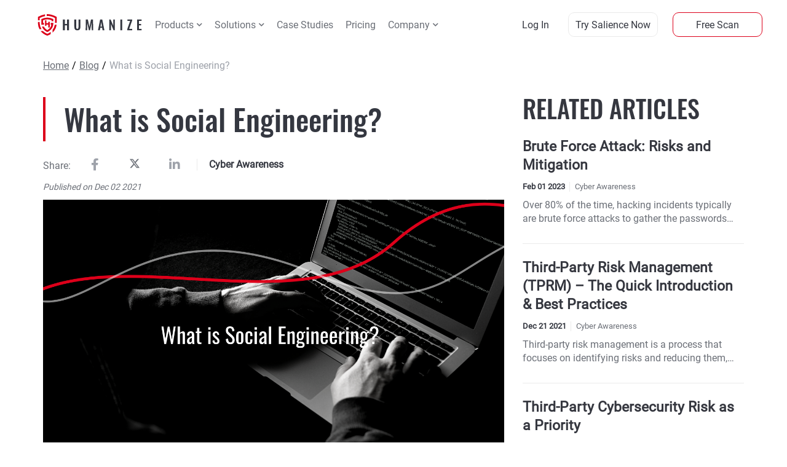

--- FILE ---
content_type: text/html; charset=utf-8
request_url: https://humanize.security/blog/cyber-awareness/what-is-social-engineering
body_size: 384582
content:
<!DOCTYPE html>
<html lang="en">
<head>
    <meta http-equiv="Cache-control" content="private">
    <meta name="viewport" content="width=device-width, height=device-height, initial-scale=1">
    <meta charset="UTF-8">
    <meta name="facebook-domain-verification" content="9iv901gwrhyqunk2x4302fquf1rzyo" />
    <meta name="p:domain_verify" content="fdfe48ff8cffa151f4a4ee86622e51c2"/>
    <script src="https://www.google.com/recaptcha/api.js?render=6LcfI0QhAAAAAOdn32V58rHzgdC0_wxP8bV2D-XL"
            async defer>
    </script>
    <!-- Microsoft Clarity analytics tool -->
    <script type=“text/javascript”>
        (function(c,l,a,r,i,t,y){
            c[a]=c[a]||function(){(c[a].q=c[a].q||[]).push(arguments)};
            t=l.createElement(r);t.async=1;t.src=“https://www.clarity.ms/tag/”+i;
            y=l.getElementsByTagName(r)[0];y.parentNode.insertBefore(t,y);
        })(window, document, “clarity”, “script”, “ikmx30hotr”);
    </script>
    <!-- Meta Pixel Code -->
    <script>
        !function (f, b, e, v, n, t, s) {
            if (f.fbq) return;
            n = f.fbq = function () {
                n.callMethod ?
                    n.callMethod.apply(n, arguments) : n.queue.push(arguments)
            };
            if (!f._fbq) f._fbq = n;
            n.push = n;
            n.loaded = !0;
            n.version = '2.0';
            n.queue = [];
            t = b.createElement(e);
            t.async = !0;
            t.src = v;
            s = b.getElementsByTagName(e)[0];
            s.parentNode.insertBefore(t, s)
        }(window, document, 'script',
            'https://connect.facebook.net/en_US/fbevents.js');
        fbq('init', '5995074877188756');
        fbq('track', 'PageView');
    </script>
    <noscript>
        <img
                height="1"
                width="1"
                style="display:none"
                src="https://www.facebook.com/tr?id=5995074877188756&ev=PageView&noscript=1"
        />
    </noscript>
    <!-- End Meta Pixel Code -->
    <!-- Google Tag Manager -->

    <script>(function (w, d, s, l, i) {
            w[l] = w[l] || [];
            w[l].push({
                'gtm.start':

                    new Date().getTime(), event: 'gtm.js'
            });
            var f = d.getElementsByTagName(s)[0],

                j = d.createElement(s), dl = l != 'dataLayer' ? '&l=' + l : '';
            j.async = true;
            j.src =

                'https://www.googletagmanager.com/gtm.js?id=' + i + dl;
            f.parentNode.insertBefore(j, f);

        })(window, document, 'script', 'dataLayer', 'GTM-WN826WS');</script>

    <!-- End Google Tag Manager -->

    <!-- Pinterest Tag -->
<!-- <script>
    !function(e){if(!window.pintrk){window.pintrk = function () {
    window.pintrk.queue.push(Array.prototype.slice.call(arguments))};var
        n=window.pintrk;n.queue=[],n.version="3.0";var
        t=document.createElement("script");t.async=!0,t.src=e;var
        r=document.getElementsByTagName("script")[0];
        r.parentNode.insertBefore(t,r)}}("https://s.pinimg.com/ct/core.js");
    pintrk('load', '2613502848853', {em: '<user_email_address>'});
    pintrk('page');
    </script>
    <noscript>
    <img height="1" width="1" style="display:none;" alt=""
        src="https://ct.pinterest.com/v3/?event=init&tid=2613502848853&pd[em]=<hashed_email_address>&noscript=1" />
    </noscript> -->
    <!-- end Pinterest Tag -->
    <link rel="icon" href="/images/logotypes/favicon.ico">
    <link rel="stylesheet" href="/libraries/fontawesome/css/all.css">
    <link rel="stylesheet" href="/css/base.css">
    <link rel="stylesheet" href="/css/header/header.css">
    <link rel="stylesheet" href="/css/header/header-product-drop-menu.css">
    <link rel="stylesheet" href="/css/header/header-company-drop-menu.css">
    <link rel="stylesheet" href="/css/header/header-solution-drop-menu.css">
    <link rel="stylesheet" href="/css/footer.css">



    <meta property="og:title" content="What is Social Engineering?"/>



    <title>What is Social Engineering? | Blog | Humanize</title>



    <meta name="twitter:title" content="What is Social Engineering?"/>




    <meta name="twitter:description" content="Social engineering is the act of taking advantage of human mistakes to gain access to sensitive data or perform malicious activity."/>



    <meta property="og:description" content="Social engineering is focused on exploiting human errors. Psychological manipulation is the main activity attackers perform to launch social engineering attacks."/>



    <meta name="description" content="Social engineering is the act of taking advantage of human mistakes to gain access to sensitive data or perform malicious activity."/>



    <meta name="date.updated" content="Thu Dec 02 2021 13:54:14 GMT+0000 (Coordinated Universal Time)"/> 



    <meta property="og:image" content="https://humanize.security/fs/1656670077108/2RQPn/social engineering.png"/>  <!--image or image.address? -->
    <meta property="twitter:image" content="https://humanize.security/fs/1656670077108/2RQPn/social engineering.png"/>
    <meta property="og:image:width" content="auto"/>
    <meta property="og:image:height" content="auto"/>
    <meta property="twitter:card" content="summary_large_image"/>



    <meta name="robots" content="follow"/>


<link rel="stylesheet" href="/css/page-slides/overview.css">
<link rel="stylesheet" href="/css/overview.css">
</head>

<body>
<!--&lt;!&ndash; Google Tag Manager (noscript) &ndash;&gt;-->

<noscript>
    <iframe src="https://www.googletagmanager.com/ns.html?id=GTM-WN826WS"

            height="0" width="0" style="display:none;visibility:hidden"></iframe>
</noscript>

<!--&lt;!&ndash; End Google Tag Manager (noscript) &ndash;&gt;-->

<header class="main-header">

    
    <div class="header-content">
        <div class="main-logo" onmousemove="changeLogotypeHandler('.first-logo', '.second-logo')"
             onmouseleave="rollbackHandler('.first-logo', '.second-logo')">
            <a href="/">
                <img class="first-logo" src="/images/logotypes/logo_header_c.svg" alt="logotype">
                <img class="second-logo" src="/images/logotypes/logo_header_animation.svg" alt="logotype">
            </a>
        </div>
        <button class="menu-drop-button" onclick="menuToggleButton('.menu-drop-button')" data-toggler="mobile-menu"
                data-collapse-class="mobile-menu-collapsed" data-child-close="fas fa-bars"
                data-child-open="fas fa-times">
            <i class="fas fa-bars"></i>
        </button>
        <nav id="menu">
            
                <ul class="menu-list non-list-style">
                    
                        <li class="">
                            <span
                                    data-toggler="drop-1"
                                    data-collapse-class="drop-menu-collapsed"
                            >
                                Products <i class="fas fa-chevron-down"></i>
                            </span>
                            
                                <div id="drop-1" class="drop-menu products-drop-menu">
                                    <div>
                                        
                                            <a class="salience-link"
                                               href="/salience">
                                                <span>
                                                    Salience
                                                </span>
                                                <i class="fas fa-chevron-right"></i>
                                            </a>
                                        
                                    </div>
                                    <div>
                                        <ul class="drop-menu-list non-list-style">
                                            
                                                <li>
                                                    <a href="/salience#why-salience">Why Salience</a>
                                                </li>
                                            
                                                <li>
                                                    <a href="/extended-attack-surface-management">Extended Attack Surface Management</a>
                                                </li>
                                            
                                                <li>
                                                    <a href="/cyber-risk-quantification">Cyber Risk Quantification</a>
                                                </li>
                                            
                                        </ul>
                                    </div>
                                </div>
                            
                        </li>
                    
                        <li class="">
                            <span
                                    data-toggler="drop-2"
                                    data-collapse-class="drop-menu-collapsed"
                            >
                                Solutions <i class="fas fa-chevron-down"></i>
                            </span>
                            
                                <div id="drop-2" class="drop-menu solutions-drop-menu">
                                    <div>
                                        <a class="salience-link" href="/solutions">
                                                <span>
                                                    Solutions
                                                </span>
                                            <i class="fas fa-chevron-right"></i>
                                        </a>
                                    </div>
                                    <div>
                                        
                                            <div>
                                                <h4 class="menu-heading">Industries</h4>
                                                <hr class="menu-heading-line">
                                                <ul class="non-list-style drop-menu-list ">
                                                    
                                                        <li>
                                                            <a href="/solutions/industry/insurance-cybersecurity">Insurance</a>
                                                        </li>
                                                    
                                                        <li>
                                                            <a href="/solutions/industry/telecom-and-iot-cybersecurity">Telecom &amp; IoT</a>
                                                        </li>
                                                    
                                                        <li>
                                                            <a href="/solutions/industry/SaaS-cybersecurity">SaaS</a>
                                                        </li>
                                                    
                                                        <li>
                                                            <a href="/solutions/industry/finance-and-banking-cybersecurity">Finance &amp; banking</a>
                                                        </li>
                                                    
                                                        <li>
                                                            <a href="/solutions/industry/healthcare-cybersecurity">Healthcare sector</a>
                                                        </li>
                                                    
                                                        <li>
                                                            <a href="/solutions/industry/government-agencies-cybersecurity">Government agencies</a>
                                                        </li>
                                                    
                                                </ul>
                                            </div>
                                        
                                        
                                            <div>
                                                <h4 class="menu-heading">Compliance</h4>
                                                <hr class="menu-heading-line">
                                                <ul class="non-list-style drop-menu-list ">
                                                    
                                                        <li>
                                                            <a 
                                                            >PCI DSS
</a>
                                                        </li>
                                                    
                                                        <li>
                                                            <a 
                                                            >NIST 800-52
</a>
                                                        </li>
                                                    
                                                        <li>
                                                            <a 
                                                            >NIST 800-53
</a>
                                                        </li>
                                                    
                                                        <li>
                                                            <a 
                                                            >GDPR
</a>
                                                        </li>
                                                    
                                                        <li>
                                                            <a 
                                                            >HIPAA</a>
                                                        </li>
                                                    
                                                        <li>
                                                            <a 
                                                            >ISO 27001
</a>
                                                        </li>
                                                    
                                                        <li>
                                                            <a 
                                                            >SOC 2</a>
                                                        </li>
                                                    
                                                </ul>
                                            </div>
                                        
                                    </div>
                                </div>
                            
                        </li>
                    
                        <li class="">
                            <a href="/case-studies">Case Studies</a>
                        </li>
                    
                        <li class="">
                            <a href="/pricing">Pricing</a>
                        </li>
                    
                        <li class="">
                            <span
                                    data-toggler="drop-5"
                                    data-collapse-class="drop-menu-collapsed"
                            >
                                Company <i class="fas fa-chevron-down"></i>
                            </span>
                            
                                <div id="drop-5" class="drop-menu company-drop-menu">
                                    <ul class="drop-menu-list non-list-style">
                                        
                                            <li>
                                                <a href="/about-us">About us</a>
                                            </li>
                                        
                                            <li>
                                                <a href="/blog">Blog</a>
                                            </li>
                                        
                                            <li>
                                                <a href="/careers">Careers</a>
                                            </li>
                                        
                                            <li>
                                                <a href="/contacts">Contacts</a>
                                            </li>
                                        
                                    </ul>
                                </div>
                            
                        </li>
                    
                </ul>
            
            <div>
                <button class="login-button" onclick="window.location.href = `https://salience.humanize.security/sign/in`">
                    log in
                </button>
                <button class="portal-button" onclick="window.location.href = `/pricing`">
                    try salience now
                </button>
                <button class="scanner-button" onclick="window.location.href = `/salience/tools/web-scanner`">
                    Free Scan
                </button>
            </div>
            <!-- <button class="portal-button demo-button free-demo request-pages-btn"
                    onclick="window.location.href = `/report-request`">
                Get Report
            </button>
            <button class="portal-button demo-button free-demo request-pages-btn"
                    onclick="window.location.href = `/start-your-trial-account`">
                Free Trial
            </button> -->
        </nav>
    </div>
</header>
<div class="mobile-menu" id="mobile-menu">
    <div class="mobile-menu-header">
        <div class="main-logo" onmousemove="changeLogotypeHandler('.first-logo', '.second-logo')"
             onmouseleave="rollbackHandler('.first-logo', '.second-logo')">
            <a href="/">
                <img class="first-logo" src="/images/logotypes/logo_header_c.svg" alt="logotype">
                <img class="second-logo" src="/images/logotypes/logo_header_animation.svg" alt="logotype">
            </a>
        </div>
        <button class="menu-drop-button" onclick="menuToggleButton('.menu-drop-button')" data-toggler="mobile-menu"
                data-collapse-class="mobile-menu-collapsed" data-child-close="fas fa-bars"
                data-child-open="fas fa-times">
            <i class="fas fa-times"></i>
        </button>
    </div>
    <div class="mobile-menu-list-container">
        
            <ul class="menu-list non-list-style">
                
                    <li class="">
                    <span onclick="itemToggleButton(this)" data-toggler="mobile-1"
                          data-collapse-class="drop-menu-collapsed">
                        Products <i class="fas fa-chevron-right"></i>
                    </span>
                        <div id="mobile-1" class="drop-menu">
                            
                                <ul class="mobile-drop-menu-list non-list-style">
                                    
                                        <li>
                                            <a class="mobile-section-link"
                                               href="/salience">Salience</a>
                                        </li>
                                        
                                            <li class="mobile-products-list-item">
                                                <a href="/salience#why-salience">Why Salience</a>
                                            </li>
                                    
                                            <li class="mobile-products-list-item">
                                                <a href="/extended-attack-surface-management">Extended Attack Surface Management</a>
                                            </li>
                                    
                                            <li class="mobile-products-list-item">
                                                <a href="/cyber-risk-quantification">Cyber Risk Quantification</a>
                                            </li>
                                    
                                </ul>
                            
                        </div>
                    </li>
                
                    <li class="">
                    <span onclick="itemToggleButton(this)" data-toggler="mobile-2"
                          data-collapse-class="drop-menu-collapsed">
                        Solutions <i class="fas fa-chevron-right"></i>
                    </span>
                        <div id="mobile-2" class="drop-menu">
                            
                                <ul class="mobile-drop-menu-list non-list-style">
                                    
                                        <li class="mobile-solution-list-item">
                                            <a class="mobile-section-link" href="/solutions">Solutions</a>
                                            
                                                <h4>Industries</h4>
                                                <hr>
                                                <ul class="non-list-style">
                                                    
                                                        <li>
                                                            <a href="/solutions/industry/insurance-cybersecurity">Insurance</a>
                                                        </li>
                                                    
                                                        <li>
                                                            <a href="/solutions/industry/telecom-and-iot-cybersecurity">Telecom &amp; IoT</a>
                                                        </li>
                                                    
                                                        <li>
                                                            <a href="/solutions/industry/SaaS-cybersecurity">SaaS</a>
                                                        </li>
                                                    
                                                        <li>
                                                            <a href="/solutions/industry/finance-and-banking-cybersecurity">Finance &amp; banking</a>
                                                        </li>
                                                    
                                                        <li>
                                                            <a href="/solutions/industry/healthcare-cybersecurity">Healthcare sector</a>
                                                        </li>
                                                    
                                                        <li>
                                                            <a href="/solutions/industry/government-agencies-cybersecurity">Government agencies</a>
                                                        </li>
                                                    
                                                </ul>
                                            

                                            
                                                <h4>Compliance</h4>
                                                <hr>
                                                <ul class="non-list-style">
                                                    
                                                        <li>
                                                            <a
                                                            
                                                            >PCI DSS
</a>
                                                        </li>
                                                    
                                                        <li>
                                                            <a
                                                            
                                                            >NIST 800-52
</a>
                                                        </li>
                                                    
                                                        <li>
                                                            <a
                                                            
                                                            >NIST 800-53
</a>
                                                        </li>
                                                    
                                                        <li>
                                                            <a
                                                            
                                                            >GDPR
</a>
                                                        </li>
                                                    
                                                        <li>
                                                            <a
                                                            
                                                            >HIPAA</a>
                                                        </li>
                                                    
                                                        <li>
                                                            <a
                                                            
                                                            >ISO 27001
</a>
                                                        </li>
                                                    
                                                        <li>
                                                            <a
                                                            
                                                            >SOC 2</a>
                                                        </li>
                                                    
                                                </ul>
                                            
                                        </li>
                                    
                                </ul>
                            
                        </div>
                    </li>
                
                    <li class="">
                        <a href="/case-studies">Case Studies</a>
                    </li>
                
                    <li class="">
                        <a href="/pricing">Pricing</a>
                    </li>
                
                    <li class="">
                    <span onclick="itemToggleButton(this)" data-toggler="mobile-5"
                          data-collapse-class="drop-menu-collapsed">
                        Company <i class="fas fa-chevron-right"></i>
                    </span>
                        <div id="mobile-5" class="drop-menu">
                            
                                <ul class="mobile-drop-menu-list non-list-style">
                                    
                                        <li class="mobile-company-list-item">
                                            <a href="/about-us">About us</a>
                                        </li>
                                    
                                        <li class="mobile-company-list-item">
                                            <a href="/blog">Blog</a>
                                        </li>
                                    
                                        <li class="mobile-company-list-item">
                                            <a href="/careers">Careers</a>
                                        </li>
                                    
                                        <li class="mobile-company-list-item">
                                            <a href="/contacts">Contacts</a>
                                        </li>
                                    
                                </ul>
                            
                        </div>
                    </li>
                
            </ul>
        
        <div>
            <button class="login-button" onclick="window.location.href = `https://salience.humanize.security/sign/in`">
                log in
            </button>
            <button class="portal-button" onclick="window.location.href = `/pricing`">
                try salience now
            </button>
            <button class="scanner-button" onclick="window.location.href = `/salience/tools/web-scanner`">
                Free Scan
            </button>
        </div>
        <!-- <button class="portal-button free-demo-mobile" onclick="window.location.href = `/report-request`">
            Get Report
        </button>
        <button class="portal-button free-demo-mobile" onclick="window.location.href = `/start-your-trial-account`">
            Free Trial
        </button> -->
    </div>
</div>



<div id="handbook-backdrop" class="backdrop handbook-modal-hide"></div>
<div class="handbook-modal handbook-modal-hide" id="handbook-modal" data-backdrop="#handbook-backdrop"
     data-close="handbook-modal-hide" data-form="handbook-form">
    <div class="handbook-modal-header">
        <h3>Download handbook</h3>
        <button>
            <i class="fas fa-times"></i>
        </button>
    </div>
    <div class="handbook-modal-body">
        <div class="handbook-modal-body-content">
            <form name="handbook-form">
                <div class="handbook-modal-body-content-item-part-width">
                    <label class="handbook-modal-label" for="full-name">Full name <sup>*</sup></label>
                    <input class="handbook-modal-input" type="text" id="full-name" placeholder="John Doe">
                    <small class="handbook-modal-input-error"></small>
                </div>
                <div class="handbook-modal-body-content-item-part-width">
                    <label class="handbook-modal-label" for="email-address">Email address <sup>*</sup></label>
                    <input class="handbook-modal-input" type="email" id="email-address" placeholder="johndoe@gmail.com">
                    <small class="handbook-modal-input-error"></small>
                </div>
                <div class="handbook-modal-body-content-item-full-width">
                    <label class="handbook-modal-label" for="phone-number">Phone number <sup>*</sup></label>
                    <input class="handbook-modal-input" type="tel" id="phone-number" placeholder="+1 (555) 123 4567">
                    <small class="handbook-modal-input-error"></small>
                </div>
                <div class="handbook-modal-body-content-item-part-width">
                    <label class="handbook-modal-label" for="your-industry">Your Industry <sup>*</sup></label>
                    <select class="handbook-modal-input" name="requester_industry" id="requester-industry">
                        <option value="">Select Please...</option>

                        
                            <option value="6">Corporate &amp; Enterprise</option>
                        
                            <option value="5">Finance &amp; Banking</option>
                        
                            <option value="4">Governmental Agencies</option>
                        
                            <option value="3">Healthcare Sector</option>
                        
                            <option value="2">Insurance Sector</option>
                        
                            <option value="1">Telecom &amp; IoT</option>
                        

                    </select>
                    <small class="handbook-modal-input-error"></small>
                </div>
                <div class="handbook-modal-body-content-item-part-width">
                    <label class="handbook-modal-label" for="position">Position <sup>*</sup></label>
                    <select class="handbook-modal-input" name="position" id="position">
                        <option value="">Select Please...</option>

                        
                            <option value="7">C-Level
</option>
                        
                            <option value="6">Cybersecurity Expert</option>
                        
                            <option value="5">Cybersecurity Specialist</option>
                        
                            <option value="4">Marketing Specialist</option>
                        
                            <option value="3">Researcher</option>
                        
                            <option value="2">Student</option>
                        
                            <option value="1">Other</option>
                        
                    </select>
                    <small class="handbook-modal-input-error"></small>
                </div>
                <div class="google-recaptcha-container handbook-modal-body-recaptcha handbook-modal-body-content-item-full-width">
                    <div>
                        <div class="google-recaptcha">
                            <div class="g-recaptcha" data-sitekey="6LcfI0QhAAAAAA5CcbhQgUfqLgFXiSL2ejjKgoNB"
                                 data-theme="light" data-size="normal"></div>
                        </div>
                        <small class="handbook-modal-input-error"></small>
                    </div>
                </div>
            </form>
        </div>
    </div>
    <div class="handbook-modal-footer">
        <button class="handbook-download-button">Download</button>
        <button
                data-modal="#handbook-modal"
                class="handbook-close-button"
                onclick="closeHandbookModal(this)"
        >Cancel
        </button>
    </div>
</div>
</div>
<script>
    function closeHandbookModal(btn) {
        const modal = document.querySelector(btn.dataset.modal)
        const backdrop = document.querySelector(modal.dataset.backdrop)
        const closeClassName = modal.dataset.close
        const formName = document.forms[modal.dataset.form]
        backdrop.classList.add(closeClassName)
        modal.classList.add(closeClassName)
        formName.reset()
    }
</script>
<script>
    //dom is ready, window.onload fires later

    document.onreadystatechange = function (e) {
        if (document.readyState === 'complete') {
            const informationPopup = document.querySelectorAll(".information-popup")
            for (let item of informationPopup) {
                const showTimeout = +item?.dataset?.show
                setTimeout(() => {
                    const hasStorage = localStorage.getItem(item.dataset.target) || sessionStorage.getItem(item.dataset.target)
                    if (!hasStorage) {
                        item.classList.remove("information-popup-hide")
                    } else {
                        item.classList.add("information-popup-hide")
                    }
                }, showTimeout)
            }

            const banner = document.querySelector(".banner-popup")
            if (banner) {
                const hasStorage = localStorage.getItem(banner.dataset.target) || sessionStorage.getItem(banner.dataset.target)
                if (!hasStorage) {
                    banner.classList.remove("information-popup-hide")
                } else {
                    banner.classList.add("information-popup-hide")
                }
            }
        }
    }

    function handleCloseInformationPopup(name, checkAccess) {
        const popupContainer = document.querySelector(`#popup-${name}`)
        popupContainer.classList.add("information-popup-hide")
        if (checkAccess === "sessionStorage") {
            sessionStorage.setItem(name, "closed")
        } else if (checkAccess === "localStorage") {
            localStorage.setItem(name, "closed")
        }
    }

    function handlePopupClick(path, name) {
        window.location.href = path;
        const popup = document.querySelector(`#popup-${name}`)
        popup.classList.add("information-popup-hide")
        localStorage.setItem(name, "clicked")

    }

    function handleLinkClick(path, name, checkAccess) {
        window.location.href = path;
        const banner = document.querySelector(".banner-popup")
        banner.classList.add("hide")
        if (checkAccess === "sessionStorage") {
            sessionStorage.setItem(name, "clicked")
        } else if (checkAccess === "localStorage") {
            localStorage.setItem(name, "clicked")
        }

    }

    function handleCloseBanner(name, checkAccess) {
        const banner = document.querySelector(".banner-popup")
        banner.classList.add("scroll-up")
        document.querySelector(".header-content").classList.add("scroll-up")
        setTimeout(() => {
            document.querySelector(".header-content").classList.remove("scroll-up")
            banner.classList.add("hide")
            if (checkAccess === "sessionStorage") {
                sessionStorage.setItem(name, "closed")
            } else if (checkAccess === "localStorage") {
                localStorage.setItem(name, "closed")
            }
        }, 300)
    }


</script>


<div class="container">
    <span class="bread-crumbs">
        <a href="/" class="bread-crumbs-link">Home</a>
        <span>/</span>
        <a href="/blog" class="bread-crumbs-link">Blog</a>
        <span>/</span>
        <a>What is Social Engineering?</a>
    </span>
    <a href="/blog" class="bread-crumbs-mob">
        <i class="fas fa-chevron-left"></i>Blog
    </a>
</div>

<div class="main-section container">
    <div class="row-container justify-xs-normal justify-sm-normal justify-md-normal justify-between">
        <div class="overview order-xs-1 order-sm-1 order-md-1 order-lg-1">
            <div class="overview-view-container">
                <section class="view-main-section container">
                    <h1>What is Social Engineering?</h1>
                    <div class="share-content ">
                        
                            <div >
                                <span class="share">Share: </span>
                                
                                    <button
                                            class="share-button"
                                            onclick="window.open('https://www.facebook.com/sharer/sharer.php?u='+encodeURIComponent('https://humanize.security/blog/cyber-awareness/what-is-social-engineering'),'facebook-share-dialog','width=626,height=436'); return false;"
                                    >
                                        <i class="fab fa-facebook-f"></i>
                                    </button>
                                
                                
                                    <button class="share-button"
                                            onclick="window.open(`https://twitter.com/intent/tweet?text=Humanize&url=${encodeURIComponent('https://humanize.security/blog/cyber-awareness/what-is-social-engineering')}`,'width=626,height=436'); return false;"
                                    >
                                        <svg class="twitter" viewBox="0 0 512 512"><!--! Font Awesome Pro 6.4.2 by @fontawesome - https://fontawesome.com License - https://fontawesome.com/license (Commercial License) Copyright 2023 Fonticons, Inc. --><path d="M389.2 48h70.6L305.6 224.2 487 464H345L233.7 318.6 106.5 464H35.8L200.7 275.5 26.8 48H172.4L272.9 180.9 389.2 48zM364.4 421.8h39.1L151.1 88h-42L364.4 421.8z"/></svg>
                                    </button>
                                
                                
                                    <button
                                            class="share-button"
                                            onclick="window.open(`https://www.linkedin.com/shareArticle/?title=Humanize&url=${encodeURIComponent('https://humanize.security/blog/cyber-awareness/what-is-social-engineering')}`,'width=626,height=436'); return false;"
                                    ><i class="fab fa-linkedin-in"></i>
                                    </button>
                                
                                
                            </div>
                        

                        
                            <div class="categories">
                                
                                    <span class="category-overview"
                                          onclick="window.location.href = '../cyber-awareness'">Cyber Awareness</span>
                                          
                            </div>
                        
                        
                        
                    </div>
                    <div class="dateWrapper">
                        <div class="date ">Published on Dec 02 2021</div>
                        
                    </div>
                </section>
                <section
                        class="information-section container ">
                    <p><strong><span data-contrast="auto"><img src="https://humanize.security/fs/1656669961101/B5nSV/social engineering.png" alt="social engineering" width="100%" />Social engineering</span></strong><span data-contrast="auto">&nbsp;is the act of taking advantage of human mistakes&nbsp;</span><strong><span data-contrast="auto">to gain access</span></strong><span data-contrast="auto">&nbsp;to sensitive data or perform malicious activity.</span><span data-ccp-props="{&quot;201341983&quot;:0,&quot;335559739&quot;:160,&quot;335559740&quot;:360}">&nbsp;</span></p>
<p><span data-contrast="auto">Social engineering is&nbsp;focused&nbsp;on&nbsp;</span><strong><span data-contrast="auto">exploiting human errors</span></strong><span data-contrast="auto">. Psychological manipulation is the main activity attackers perform to launch social engineering attacks. Social engineering attacks are different&nbsp;from&nbsp;traditional cyber security attacks but can lead to notorious cyber-attacks.</span><span data-ccp-props="{&quot;201341983&quot;:0,&quot;335559739&quot;:160,&quot;335559740&quot;:360}">&nbsp;</span></p>
<p><span data-contrast="auto">To best describe&nbsp;</span><strong><span data-contrast="auto">what&nbsp;social engineering&nbsp;is</span></strong><span data-contrast="auto">, let&nbsp;us&nbsp;provide you with a simple example. You have the best cyber security system installed to protect the communication of your business. Alice is your network administrator who controls all the network administration-related queries.&nbsp;While working in the office, Alice&nbsp;</span><strong><span data-contrast="auto">received an email</span></strong><span data-contrast="auto">&nbsp;offering her&nbsp;a gift voucher of her&nbsp;most favorite brand and Alice clicked the link in the email to apply for a voucher. The link Alice has just clicked can be&nbsp;</span><strong><span data-contrast="auto">a malicious link</span></strong><span data-contrast="auto">&nbsp;from an attacker, which can provide access to the Alice system to control the network of your company. So, the attacker&nbsp;</span><strong><span data-contrast="auto">psychologically tricked</span></strong><span data-contrast="auto">&nbsp;Alice, targeted human greed, and&nbsp;gained&nbsp;access to&nbsp;her&nbsp;company's internal network.</span><span data-ccp-props="{&quot;201341983&quot;:0,&quot;335559739&quot;:160,&quot;335559740&quot;:360}">&nbsp;</span></p>
<p><span data-contrast="auto">It only takes a crying baby and a phone call to launch a social engineering attack,&nbsp;watch&nbsp;</span><a href="https://www.youtube.com/watch?v=lc7scxvKQOo" target="_blank" rel="noopener"><span data-contrast="none">this&nbsp;video</span></a><span data-contrast="auto">&nbsp;about how a lady used a fake crying baby sound and a phone call to launch a social engineering attack.&nbsp;</span><span data-ccp-props="{&quot;201341983&quot;:0,&quot;335559739&quot;:160,&quot;335559740&quot;:360}">&nbsp;</span></p>
<p><span data-contrast="auto">&nbsp;</span><span data-ccp-props="{&quot;201341983&quot;:0,&quot;335559739&quot;:160,&quot;335559740&quot;:360}">&nbsp;</span></p>
<h2><strong><span data-contrast="auto">Types of Social Engineering Attacks</span></strong><span data-ccp-props="{&quot;201341983&quot;:0,&quot;335559739&quot;:160,&quot;335559740&quot;:360}">&nbsp;</span></h2>
<p><img src="https://humanize.security/fs/1656670337492/XT5LR/social engineeering types.png" alt="social engineering types" width="100%" /></p>
<p><span data-contrast="auto">There are </span><strong><span data-contrast="auto">several techniques</span></strong><span data-contrast="auto"> cybercriminals use to launch a social engineering attack. These techniques include:</span><span data-ccp-props="{&quot;201341983&quot;:0,&quot;335559739&quot;:160,&quot;335559740&quot;:360}">&nbsp;</span></p>
<ul>
<li data-leveltext="" data-font="Symbol" data-listid="2" aria-setsize="-1" data-aria-posinset="1" data-aria-level="1"><span style="color: #dd001a;"><strong>Phishing Attack</strong></span><span data-contrast="auto">&nbsp;- This attack mostly involves emails, when cybercriminals pretend to be a trusted entity and entice a victim to open malicious links sent in the email.</span><span data-ccp-props="{&quot;134233279&quot;:true,&quot;201341983&quot;:0,&quot;335559739&quot;:160,&quot;335559740&quot;:360}">&nbsp;</span></li>
<li data-leveltext="" data-font="Symbol" data-listid="2" aria-setsize="-1" data-aria-posinset="2" data-aria-level="1"><span style="color: #dd001a;"><strong>Pretexting</strong></span><span data-contrast="auto">&nbsp;- In pretexting attack, attackers try to convince the victim to provide sensitive information, such as login credentials or answers to security questions.</span><span data-ccp-props="{&quot;134233279&quot;:true,&quot;201341983&quot;:0,&quot;335559739&quot;:160,&quot;335559740&quot;:360}">&nbsp;</span></li>
<li data-leveltext="" data-font="Symbol" data-listid="2" aria-setsize="-1" data-aria-posinset="3" data-aria-level="1"><span style="color: #dd001a;"><strong>Physical Baiting</strong></span><span data-contrast="auto">&nbsp;- An infected device mostly likely USB&nbsp;memory&nbsp;stick&nbsp;is used in&nbsp;a&nbsp;Baiting attack, where cybercriminals intentionally leave the infected device where it is most likely to be found (bathroom or under the table&nbsp;etc.). When&nbsp;their victim&nbsp;finds it, he/she&nbsp;feels&nbsp;a&nbsp;sense of curiosity to open that infected&nbsp;memory stick&nbsp;which&nbsp;turns&nbsp;into&nbsp;a successful&nbsp;baiting attack.</span></li>
<li data-leveltext="" data-font="Symbol" data-listid="2" aria-setsize="-1" data-aria-posinset="3" data-aria-level="1"><span style="color: #dd001a;"><strong>Honey Trap</strong></span><span data-contrast="auto">&nbsp;- This attack involves building a relationship with the&nbsp;person concerned&nbsp;who possesses sensitive targeted information.</span></li>
<li data-leveltext="" data-font="Symbol" data-listid="2" aria-setsize="-1" data-aria-posinset="3" data-aria-level="1"><span style="color: #dd001a;"><strong>Scareware</strong></span><span data-contrast="auto">&nbsp;- In scareware, attackers use pop up to inform victims that&nbsp;their&nbsp;system is infected, and&nbsp;they&nbsp;need to download XYZ antivirus software to protect&nbsp;their&nbsp;system. Attackers will scare the victim and the victim will download that software which is malware itself instead of being antivirus software.</span></li>
<li data-leveltext="" data-font="Symbol" data-listid="2" aria-setsize="-1" data-aria-posinset="3" data-aria-level="1"><span style="color: #dd001a;"><strong>Tailgating</strong></span><span data-contrast="auto"> - By tailgating, cybercriminals gain unauthorized physical access into company premises and perform their malicious activity. The best example is the access of delivery drivers, who gain access into the building using the security card of the company employee.</span></li>
<li data-leveltext="" data-font="Symbol" data-listid="2" aria-setsize="-1" data-aria-posinset="3" data-aria-level="1"><span style="color: #dd001a;"><strong>Smishing</strong></span><span data-contrast="auto">&nbsp;- Smishing is the same as a phishing attack but instead of using email as a medium to launch attacks, Smishing uses SMS text messages to launch the attack.</span></li>
<li data-leveltext="" data-font="Symbol" data-listid="2" aria-setsize="-1" data-aria-posinset="3" data-aria-level="1"><strong><span data-contrast="auto"><span style="color: #dd001a;">Vishing</span>&nbsp;-&nbsp;</span></strong><span data-contrast="auto">Whereas phishing primarily uses email for identity theft, monetary gain or account takeover,&nbsp;</span><strong><span data-contrast="auto">vishing uses voice</span></strong><span data-contrast="auto">, typically calls to users&rsquo;&nbsp;cell phone number&nbsp;in order&nbsp;to&nbsp;trick&nbsp;them.</span><span data-ccp-props="{&quot;134233279&quot;:true,&quot;201341983&quot;:0,&quot;335559739&quot;:160,&quot;335559740&quot;:360}">&nbsp;</span></li>
</ul>
<h3><a href="https://www.humanize.security/blog/cyber-awareness/steps-to-protect-from-phishing-attacks" target="_blank" rel="noopener"><span style="color: #f50b0b;"><strong>&rarr;10 Basic Steps To Protect Yourself From Phishing Attacks</strong></span></a></h3>
<h2><strong><span data-contrast="auto">How social engineering can be a great threat to businesses</span></strong><span data-ccp-props="{&quot;201341983&quot;:0,&quot;335559739&quot;:160,&quot;335559740&quot;:360}">&nbsp;</span></h2>
<p><span data-contrast="auto">Social engineering is the building block of most of the cyber-attacks in the world. Especially when it comes to companies. A report from&nbsp;</span><a href="https://assets.barracuda.com/assets/docs/dms/spear-phishing_report_vol6.pdf"><span data-contrast="none">Barracuda,</span></a><span data-contrast="auto">&nbsp;a cyber security company,&nbsp;stated that an&nbsp;</span><strong><span data-contrast="auto">average organization</span></strong><span data-contrast="auto">&nbsp;is targeted by&nbsp;</span><strong><span data-contrast="auto">700 social engineering attacks</span></strong><span data-contrast="auto">&nbsp;in a year. Key findings of the report can be seen in the picture below:</span><span data-ccp-props="{&quot;201341983&quot;:0,&quot;335559739&quot;:160,&quot;335559740&quot;:360}">&nbsp;</span></p>
<p><span data-ccp-props="{&quot;201341983&quot;:0,&quot;335559739&quot;:160,&quot;335559740&quot;:360}"><img src="[data-uri]" alt="" width="100%" /></span></p>
<p><span data-contrast="auto">Social engineering is a&nbsp;</span><strong><span data-contrast="auto">serious threat&nbsp;</span></strong><span data-contrast="auto">to businesses because the way it works is different than&nbsp;</span><strong><span data-contrast="auto">traditional cyber security attacks</span></strong><span data-contrast="auto">. A company has&nbsp;spent thousands of dollars for its cyber security and one successful social engineering attack may break all the cyber defense of the company.</span><span data-ccp-props="{&quot;201341983&quot;:0,&quot;335559739&quot;:160,&quot;335559740&quot;:360}">&nbsp;</span></p>
<p><span data-contrast="auto">&nbsp;Social engineering can&nbsp;</span><strong><span data-contrast="auto">cause the following serious problems</span></strong><span data-contrast="auto">&nbsp;for&nbsp;a business:</span><span data-ccp-props="{&quot;201341983&quot;:0,&quot;335559739&quot;:160,&quot;335559740&quot;:360}">&nbsp;</span></p>
<ol>
<li><span data-contrast="auto">Service disruption</span><span data-ccp-props="{&quot;134233279&quot;:true,&quot;201341983&quot;:0,&quot;335559739&quot;:160,&quot;335559740&quot;:360}">&nbsp;</span></li>
<li><span data-contrast="auto"><a href="https://www.humanize.security/blog/news/top-ransomware-attacks-of-2021" target="_blank" rel="noopener">Ransomware attacks </a>which can finally turn into ransomware demand</span><span data-ccp-props="{&quot;134233279&quot;:true,&quot;201341983&quot;:0,&quot;335559739&quot;:160,&quot;335559740&quot;:360}">&nbsp;</span></li>
<li><span data-contrast="auto">Privacy concerns include leakage of sensitive data</span><span data-ccp-props="{&quot;134233279&quot;:true,&quot;201341983&quot;:0,&quot;335559739&quot;:160,&quot;335559740&quot;:360}">&nbsp;</span></li>
<li><span data-contrast="auto">&nbsp;</span><span data-contrast="auto">Loss of&nbsp;sensitive&nbsp;or customer&nbsp;data</span><span data-ccp-props="{&quot;134233279&quot;:true,&quot;201341983&quot;:0,&quot;335559739&quot;:160,&quot;335559740&quot;:360}">&nbsp;</span></li>
<li><span data-contrast="auto">Serious&nbsp;<a href="https://www.humanize.security/blog?key=compliance" target="_blank" rel="noopener">compliance violations</a> for&nbsp;a company</span><span data-ccp-props="{&quot;134233279&quot;:true,&quot;201341983&quot;:0,&quot;335559739&quot;:160,&quot;335559740&quot;:360}">&nbsp;</span></li>
<li><span data-contrast="auto">Financial frauds&nbsp;and&nbsp;financial&nbsp;losses</span><span data-ccp-props="{&quot;134233279&quot;:true,&quot;201341983&quot;:0,&quot;335559739&quot;:160,&quot;335559740&quot;:360}">&nbsp;</span></li>
</ol>
<p><span data-contrast="auto">Social engineering threats are not only limited to the above-mentioned problems. Social engineering can be the first step in launching a&nbsp;</span><strong><span data-contrast="auto">massive cyber-attack</span></strong><span data-contrast="auto">&nbsp;for a company.</span><span data-ccp-props="{&quot;201341983&quot;:0,&quot;335559739&quot;:160,&quot;335559740&quot;:360}">&nbsp;</span></p>
<p><span data-contrast="auto">Most specifically,&nbsp;</span><strong><span data-contrast="auto">small &amp; medium&nbsp;businesses (SMB)</span></strong><span data-contrast="auto">&nbsp;are highly vulnerable to social engineering attacks. SMB&rsquo;s have&nbsp;</span><strong><span data-contrast="auto">limited budgets</span></strong><span data-contrast="auto">&nbsp;which is why they are not capable enough to spend money in educating their employees about what&nbsp;social engineering is&nbsp;or make the use of sophisticated cyber defense systems.</span><span data-ccp-props="{&quot;201341983&quot;:0,&quot;335559739&quot;:160,&quot;335559740&quot;:360}">&nbsp;</span></p>
<p><span data-contrast="auto">&nbsp;</span></p>
<h3><a href="https://www.humanize.security/blog/cyber-strategy/cybersecurity-kpis-metrics" target="_blank" rel="noopener"><span style="color: #f50b0b;"><strong>&rarr; Key Cyber Security KPIs And 10 Metrics For Small &amp; Medium Sized Businesses</strong></span></a></h3>
<p><a href="https://www.humanize.security/blog/cyber-strategy/cybersecurity-kpis-metrics" target="_blank" rel="noopener"><span data-ccp-props="{&quot;201341983&quot;:0,&quot;335559739&quot;:160,&quot;335559740&quot;:360}">&nbsp;</span></a></p>
<h2><strong><span data-contrast="auto">5 ways to&nbsp;prevent&nbsp;social engineering</span></strong><span data-ccp-props="{&quot;201341983&quot;:0,&quot;335559739&quot;:160,&quot;335559740&quot;:360}">&nbsp;</span></h2>
<p><span data-contrast="auto">With the passage of time and an </span><strong><span data-contrast="auto">increase in social engineering attacks</span></strong><span data-contrast="auto">, various&nbsp;</span><strong><span data-contrast="auto">prevention mechanisms</span></strong><span data-contrast="auto">&nbsp;have been introduced. Following prevention strategies can help an organization to defend against social engineering attacks.</span><span data-ccp-props="{&quot;201341983&quot;:0,&quot;335559739&quot;:160,&quot;335559740&quot;:360}">&nbsp;</span></p>
<h3><span style="color: #dc001a;"><strong>Awareness:</strong>&nbsp;</span></h3>
<p><span data-contrast="auto">Top of the list prevention strategy of&nbsp;all&nbsp;time is&nbsp;</span><strong><span data-contrast="auto">awareness of social engineering</span></strong><span data-contrast="auto">.&nbsp;Organizations&nbsp;need to&nbsp;</span><strong><span data-contrast="auto">educate their employees</span></strong><span data-contrast="auto">&nbsp;about social engineering attacks.&nbsp;Most&nbsp;organizations&nbsp;are using&nbsp;periodic&nbsp;training&nbsp;to&nbsp;educate their employees about social engineering attacks.</span><span data-ccp-props="{&quot;201341983&quot;:0,&quot;335559739&quot;:160,&quot;335559740&quot;:360}">&nbsp;</span></p>
<h3><span style="color: #dc001a;"><strong>Security Protocols:</strong>&nbsp;</span></h3>
<p><span data-contrast="auto">Build&nbsp;</span><strong><span data-contrast="auto">strong security&nbsp;policies</span></strong><span data-contrast="auto">&nbsp;about who and how someone can gain access to a particular area&nbsp;virtually or&nbsp;physically (like server rooms etc.). Always&nbsp;</span><strong><span data-contrast="auto">test and&nbsp;improve</span></strong><span data-contrast="auto">&nbsp;the&nbsp;policies&nbsp;according to the need of time. Exercise these&nbsp;policies&nbsp;monthly&nbsp;for best performance outcomes.</span><span data-ccp-props="{&quot;201341983&quot;:0,&quot;335559739&quot;:160,&quot;335559740&quot;:360}">&nbsp;</span></p>
<h3><span style="color: #dc001a;"><strong>IDS/IPS:</strong>&nbsp;</span></h3>
<p><strong><span data-contrast="auto">Intrusion Detection and Intrusion Prevention systems</span></strong><span data-contrast="auto">&nbsp;can be helpful to defend against social engineering attacks. IDS/IPS systems can trigger&nbsp;</span><strong><span data-contrast="auto">alarms on suspicious activities</span></strong><span data-contrast="auto">&nbsp;going on in the company network.</span><span data-ccp-props="{&quot;201341983&quot;:0,&quot;335559739&quot;:160,&quot;335559740&quot;:360}">&nbsp;</span></p>
<h3><span style="color: #dc001a;"><strong>Endpoint protection and antivirus software:</strong>&nbsp;</span></h3>
<p><span data-contrast="auto">Always make use of&nbsp;endpoint protection and&nbsp;</span><strong><span data-contrast="auto">antivirus software</span></strong><span data-contrast="auto">&nbsp;and scan every physical device before opening it in the system to avoid Baiting and other social engineering attacks</span><span data-ccp-props="{&quot;201341983&quot;:0,&quot;335559739&quot;:160,&quot;335559740&quot;:360}">&nbsp;</span></p>
<h3><span style="color: #dc001a;"><strong>Encryption:</strong>&nbsp;</span></h3>
<p><strong><span data-contrast="auto">Encrypt all your sensitive data&nbsp;</span></strong><span data-contrast="auto">and keep the encryption key in a secure way. If an attacker gains access to your system using social engineering, they will not be able to even understand your sensitive information.</span><span data-ccp-props="{&quot;201341983&quot;:0,&quot;335559739&quot;:160,&quot;335559740&quot;:360}">&nbsp;</span></p>
<h2><strong><span data-contrast="auto">Conclusion</span></strong></h2>
<p><em>There&nbsp;has been&nbsp;a hike in social engineering attacks in the last two years. Social engineering attacks are difficult to defend because they are not like traditional cyber-attacks. The success of these attacks&nbsp;depends&nbsp;on the&nbsp;<strong>mistakes of humans</strong>. These attacks have caused millions and billions of dollars to the companies,&nbsp;most&nbsp;precisely&nbsp;an&nbsp;average&nbsp;<a href="https://www.humanize.security/blog/cyber-awareness/data-breach-data-leak-difference" target="_blank" rel="noopener">data breach</a>&nbsp;costs&nbsp;US SMBs&nbsp;more than&nbsp;$9&nbsp;million USD.&nbsp;&nbsp;&nbsp;</em></p>
<p><em>Companies&nbsp;must&nbsp;educate their employees&nbsp;about&nbsp;social engineering and secondly, they&nbsp;must&nbsp;adopt&nbsp;policies and&nbsp;preventions systems.&nbsp;</em></p>
                </section>
            </div>
        </div>
        <div class="similar order-xs-3 order-sm-3 order-md-3 order-lg-3">
            <div class="overview-use-cases-container">
                
                    <section class="related-section container bottom-animated">
                        <h2 >RELATED ARTICLES</h2>
                        <div class="cases-container">
                            
                                <div >
                                    <a
                                            class="nb-item"
                                            href="./brute-force-attack-risks-and-mitigation"
                                    
                                    >
                                        <div class="text-content">
                                            <h2>Brute Force Attack: Risks and Mitigation</h2>
                                            <div class="information">
                                                <span class="create-date">Feb 01 2023</span>
                                                <span class="specification">
                                                    
                                                        Cyber Awareness
                                                        
                                                    
                                                </span>              
                                            </div>
                                            <p>Over 80% of the time, hacking incidents typically are brute force attacks to gather the passwords and other sensitive information.</p>
                                        </div>
                                    </a>
                                </div>
                                
                                    <hr class="line-1">
                                
                            
                                <div >
                                    <a
                                            class="nb-item"
                                            href="./third-party-risk-management"
                                    
                                    >
                                        <div class="text-content">
                                            <h2>Third-Party Risk Management (TPRM) – The Quick Introduction &amp; Best Practices</h2>
                                            <div class="information">
                                                <span class="create-date">Dec 21 2021</span>
                                                <span class="specification">
                                                    
                                                        Cyber Awareness
                                                        
                                                    
                                                </span>              
                                            </div>
                                            <p>Third-party risk management is a process that focuses on identifying risks and reducing them, especially those related to third parties, including contractors, partners, vendors, service providers, and suppliers.</p>
                                        </div>
                                    </a>
                                </div>
                                
                                    <hr class="line-1">
                                
                            
                                <div >
                                    <a
                                            class="nb-item"
                                            href="./third-party-cybersecurity-risk-as-a-priority"
                                    
                                    >
                                        <div class="text-content">
                                            <h2>Third-Party Cybersecurity Risk as a Priority</h2>
                                            <div class="information">
                                                <span class="create-date">Feb 24 2023</span>
                                                <span class="specification">
                                                    
                                                        Cyber Awareness
                                                        
                                                    
                                                </span>              
                                            </div>
                                            <p>Implementation of third-party cybersecurity measures is equally vital for the companies as the other aspects.</p>
                                        </div>
                                    </a>
                                </div>
                                
                            
                        </div>
                    </section>
                
            </div>
        </div>
        <div class="start-now-overview-container order-xs-2 order-sm-2 order-md-2 order-lg-2">
            <section class="start-now container">
    <div class="start-now-content">
        <h2>Discover Salience with our 14-day money back guarantee</h2>
        <!-- <h6>Discover Salience with our 14-day money back guarantee</h6> -->
        <button onclick="window.location.href = `/pricing`">Get Started</button>
    </div>
</section>

        </div>
    </div>
</div>

<footer>
    <div class="footer-content container">
        <div class="conf-content">
            <div>
                <div class="conf-image-content" onmousemove="changeLogotypeHandler('.first-footer-logo', '.second-footer-logo')" onmouseleave="rollbackHandler('.first-footer-logo', '.second-footer-logo')">
                    <img class="first-footer-logo" src="/images/logotypes/logo_footer.svg" alt="logotype" >
                    <img class="second-footer-logo" src="/images/logotypes/logo_footer_animation.svg" alt="logotype">
                </div>
                <div class="social-buttons-container">
                    <a target="_blank" href="https://www.facebook.com/HumanizeInc"><i class="fab fa-facebook-f"></i></a>
                    <a target="_blank" href="https://twitter.com/Humanizeinc">
                        <svg class="twitter" viewBox="0 0 512 512"><!--! Font Awesome Pro 6.4.2 by @fontawesome - https://fontawesome.com License - https://fontawesome.com/license (Commercial License) Copyright 2023 Fonticons, Inc. --><path d="M389.2 48h70.6L305.6 224.2 487 464H345L233.7 318.6 106.5 464H35.8L200.7 275.5 26.8 48H172.4L272.9 180.9 389.2 48zM364.4 421.8h39.1L151.1 88h-42L364.4 421.8z"/></svg>
                    </a>
                    <a target="_blank" href="https://www.linkedin.com/company/humanize-inc"><i class="fab fa-linkedin-in"></i></a>
                    <a target="_blank" href="https://www.instagram.com/humanize.security"><i class="fab fa-instagram"></i></a>
                    <a target="_blank" href="https://www.pinterest.com/humanizeinc/"><i class="fab fa-pinterest"></i></a>
                    <!--                    <a href=""><i class="fab fa-google-plus-g"></i></a>-->
                </div>
            </div>
<!--            <form onsubmit="event.preventDefault()">-->
<!--                <div class="subscribe-content">-->
<!--                    <a class="disable">SUBSCRIBE</a>-->
<!--&lt;!&ndash;                    <a class="disable" href="/newsletter">SUBSCRIBE</a>&ndash;&gt;-->
<!--                </div>-->
<!--            </form>-->
<!--            <div class="unsubscribe-content">-->
<!--                Click <button onclick="unsubscribeHandler('unsubscribe-modal', 'unsubscribe-modal-backdrop', 'show')">here</button> to unsubscribe-->
<!--            </div>-->
        </div>
        <div class="list-content">
            <div class="list-content-item">
                <h5>General</h5>
                <ul class="list">
                    <li>
                        <a href="/blog">Blog</a>
                    </li>
                    <li>
                        <a href="/pricing">Pricing</a>
                    </li>
                    <li>
                        <a href="/about-us">About us</a>
                    </li>
                    <li>
                        <a href="/careers">Careers</a>
                    </li>
                    <li>
                        <a href="/contacts">Contacts</a>
                    </li>
                </ul>
            </div>
            <div class="list-content-item">
                <h5>Products</h5>
                <ul class="list">
                    <li>
                        <a href="/salience">Salience</a>
                    </li>
                    <li>
                        <a href="/extended-attack-surface-management">Extended Attack surface management</a>
                    </li>
                    <li>
                        <a href="/cyber-risk-quantification">Cyber risk quantification</a>
                    </li>
                </ul>
                <br>
                
                    <h5>Industries</h5>
                    <ul class="list">
                        
                            <li>
                                <a href="/solutions/industry/finance-and-banking-cybersecurity"
                                
                                        rel="nofollow"
                                        
                                >Finance &amp; banking</a>
                            </li>
                        
                            <li>
                                <a href="/solutions/industry/insurance-cybersecurity"
                                
                                        rel="nofollow"
                                        
                                >Insurance</a>
                            </li>
                        
                            <li>
                                <a href="/solutions/industry/SaaS-cybersecurity"
                                
                                        rel="nofollow"
                                        
                                >SaaS</a>
                            </li>
                        
                            <li>
                                <a href="/solutions/industry/government-agencies-cybersecurity"
                                
                                        rel="nofollow"
                                        
                                >Government agencies</a>
                            </li>
                        
                            <li>
                                <a href="/solutions/industry/healthcare-cybersecurity"
                                
                                        rel="nofollow"
                                        
                                >Healthcare sector</a>
                            </li>
                        
                            <li>
                                <a href="/solutions/industry/telecom-and-iot-cybersecurity"
                                
                                        rel="nofollow"
                                        
                                >Telecom &amp; IoT</a>
                            </li>
                        
                    </ul>
                
            </div>
            
            <div class="list-content-item">
                <h5>Legal</h5>
                <ul class="list">
                    <li>
                        <a href="/privacy-policy">Privacy policy</a>
                    </li>
                    <li>
                        <a href="/terms-of-use">Terms of use</a>
                    </li>
                    <li>
                        <a href="/software-license">Software License Agreement</a>
                    </li>
                    <li>
                        <a href="/sale-terms-and-conditions">Terms & Conditions Of Sale</a>
                    </li>
                </ul>
            </div>
        </div>
    </div>
    <div class="copyright">
        <span>Copyright © Humanize <span id="copy-right-date"></span>. All Rights Reserved.</span>
    </div>
</footer>
<button class="up-button" onclick="handleUp()">
    <img src="/images/paths/arrow up.svg" alt="arrow-up">
</button>
<script>
    const copyRightDate = document.querySelector('#copy-right-date')
    const currentYear = new Date().getFullYear()
    copyRightDate.textContent = `${currentYear}`
</script>
<script src="/javascript/header.js"></script>
<script src="/javascript/footer.js"></script>
<script src="/javascript/base.js"></script>

<script type="text/javascript"> _linkedin_partner_id = "5079922";
    window._linkedin_data_partner_ids = window._linkedin_data_partner_ids || [];
    window._linkedin_data_partner_ids.push(_linkedin_partner_id); </script>
<script type="text/javascript">
    (function (l) {
        if (!l) {
            window.lintrk = function (a, b) {
                window.lintrk.q.push([a, b])
            };
            window.lintrk.q = []
        }
        var s = document.getElementsByTagName("script")[0];
        var b = document.createElement("script");
        b.type = "text/javascript";
        b.async = true;
        b.src = "https://snap.licdn.com/li.lms-analytics/insight.min.js";
        s.parentNode.insertBefore(b, s);
    })(window.lintrk);
</script>
<noscript>
    <img
            height="1"
            width="1"
            style="display:none;"
            alt=""
            src="https://px.ads.linkedin.com/collect/?pid=5079922&fmt=gif"
    />
</noscript>
<!-- Start of HubSpot Embed Code -->
<script type="text/javascript" id="hs-script-loader" async defer src="//js.hs-scripts.com/43961125.js"></script>
<!-- End of HubSpot Embed Code -->
</body>
</html>



--- FILE ---
content_type: text/html; charset=utf-8
request_url: https://www.google.com/recaptcha/api2/anchor?ar=1&k=6LcfI0QhAAAAAA5CcbhQgUfqLgFXiSL2ejjKgoNB&co=aHR0cHM6Ly9odW1hbml6ZS5zZWN1cml0eTo0NDM.&hl=en&v=PoyoqOPhxBO7pBk68S4YbpHZ&theme=light&size=normal&anchor-ms=20000&execute-ms=30000&cb=pzx3d1oala64
body_size: 49503
content:
<!DOCTYPE HTML><html dir="ltr" lang="en"><head><meta http-equiv="Content-Type" content="text/html; charset=UTF-8">
<meta http-equiv="X-UA-Compatible" content="IE=edge">
<title>reCAPTCHA</title>
<style type="text/css">
/* cyrillic-ext */
@font-face {
  font-family: 'Roboto';
  font-style: normal;
  font-weight: 400;
  font-stretch: 100%;
  src: url(//fonts.gstatic.com/s/roboto/v48/KFO7CnqEu92Fr1ME7kSn66aGLdTylUAMa3GUBHMdazTgWw.woff2) format('woff2');
  unicode-range: U+0460-052F, U+1C80-1C8A, U+20B4, U+2DE0-2DFF, U+A640-A69F, U+FE2E-FE2F;
}
/* cyrillic */
@font-face {
  font-family: 'Roboto';
  font-style: normal;
  font-weight: 400;
  font-stretch: 100%;
  src: url(//fonts.gstatic.com/s/roboto/v48/KFO7CnqEu92Fr1ME7kSn66aGLdTylUAMa3iUBHMdazTgWw.woff2) format('woff2');
  unicode-range: U+0301, U+0400-045F, U+0490-0491, U+04B0-04B1, U+2116;
}
/* greek-ext */
@font-face {
  font-family: 'Roboto';
  font-style: normal;
  font-weight: 400;
  font-stretch: 100%;
  src: url(//fonts.gstatic.com/s/roboto/v48/KFO7CnqEu92Fr1ME7kSn66aGLdTylUAMa3CUBHMdazTgWw.woff2) format('woff2');
  unicode-range: U+1F00-1FFF;
}
/* greek */
@font-face {
  font-family: 'Roboto';
  font-style: normal;
  font-weight: 400;
  font-stretch: 100%;
  src: url(//fonts.gstatic.com/s/roboto/v48/KFO7CnqEu92Fr1ME7kSn66aGLdTylUAMa3-UBHMdazTgWw.woff2) format('woff2');
  unicode-range: U+0370-0377, U+037A-037F, U+0384-038A, U+038C, U+038E-03A1, U+03A3-03FF;
}
/* math */
@font-face {
  font-family: 'Roboto';
  font-style: normal;
  font-weight: 400;
  font-stretch: 100%;
  src: url(//fonts.gstatic.com/s/roboto/v48/KFO7CnqEu92Fr1ME7kSn66aGLdTylUAMawCUBHMdazTgWw.woff2) format('woff2');
  unicode-range: U+0302-0303, U+0305, U+0307-0308, U+0310, U+0312, U+0315, U+031A, U+0326-0327, U+032C, U+032F-0330, U+0332-0333, U+0338, U+033A, U+0346, U+034D, U+0391-03A1, U+03A3-03A9, U+03B1-03C9, U+03D1, U+03D5-03D6, U+03F0-03F1, U+03F4-03F5, U+2016-2017, U+2034-2038, U+203C, U+2040, U+2043, U+2047, U+2050, U+2057, U+205F, U+2070-2071, U+2074-208E, U+2090-209C, U+20D0-20DC, U+20E1, U+20E5-20EF, U+2100-2112, U+2114-2115, U+2117-2121, U+2123-214F, U+2190, U+2192, U+2194-21AE, U+21B0-21E5, U+21F1-21F2, U+21F4-2211, U+2213-2214, U+2216-22FF, U+2308-230B, U+2310, U+2319, U+231C-2321, U+2336-237A, U+237C, U+2395, U+239B-23B7, U+23D0, U+23DC-23E1, U+2474-2475, U+25AF, U+25B3, U+25B7, U+25BD, U+25C1, U+25CA, U+25CC, U+25FB, U+266D-266F, U+27C0-27FF, U+2900-2AFF, U+2B0E-2B11, U+2B30-2B4C, U+2BFE, U+3030, U+FF5B, U+FF5D, U+1D400-1D7FF, U+1EE00-1EEFF;
}
/* symbols */
@font-face {
  font-family: 'Roboto';
  font-style: normal;
  font-weight: 400;
  font-stretch: 100%;
  src: url(//fonts.gstatic.com/s/roboto/v48/KFO7CnqEu92Fr1ME7kSn66aGLdTylUAMaxKUBHMdazTgWw.woff2) format('woff2');
  unicode-range: U+0001-000C, U+000E-001F, U+007F-009F, U+20DD-20E0, U+20E2-20E4, U+2150-218F, U+2190, U+2192, U+2194-2199, U+21AF, U+21E6-21F0, U+21F3, U+2218-2219, U+2299, U+22C4-22C6, U+2300-243F, U+2440-244A, U+2460-24FF, U+25A0-27BF, U+2800-28FF, U+2921-2922, U+2981, U+29BF, U+29EB, U+2B00-2BFF, U+4DC0-4DFF, U+FFF9-FFFB, U+10140-1018E, U+10190-1019C, U+101A0, U+101D0-101FD, U+102E0-102FB, U+10E60-10E7E, U+1D2C0-1D2D3, U+1D2E0-1D37F, U+1F000-1F0FF, U+1F100-1F1AD, U+1F1E6-1F1FF, U+1F30D-1F30F, U+1F315, U+1F31C, U+1F31E, U+1F320-1F32C, U+1F336, U+1F378, U+1F37D, U+1F382, U+1F393-1F39F, U+1F3A7-1F3A8, U+1F3AC-1F3AF, U+1F3C2, U+1F3C4-1F3C6, U+1F3CA-1F3CE, U+1F3D4-1F3E0, U+1F3ED, U+1F3F1-1F3F3, U+1F3F5-1F3F7, U+1F408, U+1F415, U+1F41F, U+1F426, U+1F43F, U+1F441-1F442, U+1F444, U+1F446-1F449, U+1F44C-1F44E, U+1F453, U+1F46A, U+1F47D, U+1F4A3, U+1F4B0, U+1F4B3, U+1F4B9, U+1F4BB, U+1F4BF, U+1F4C8-1F4CB, U+1F4D6, U+1F4DA, U+1F4DF, U+1F4E3-1F4E6, U+1F4EA-1F4ED, U+1F4F7, U+1F4F9-1F4FB, U+1F4FD-1F4FE, U+1F503, U+1F507-1F50B, U+1F50D, U+1F512-1F513, U+1F53E-1F54A, U+1F54F-1F5FA, U+1F610, U+1F650-1F67F, U+1F687, U+1F68D, U+1F691, U+1F694, U+1F698, U+1F6AD, U+1F6B2, U+1F6B9-1F6BA, U+1F6BC, U+1F6C6-1F6CF, U+1F6D3-1F6D7, U+1F6E0-1F6EA, U+1F6F0-1F6F3, U+1F6F7-1F6FC, U+1F700-1F7FF, U+1F800-1F80B, U+1F810-1F847, U+1F850-1F859, U+1F860-1F887, U+1F890-1F8AD, U+1F8B0-1F8BB, U+1F8C0-1F8C1, U+1F900-1F90B, U+1F93B, U+1F946, U+1F984, U+1F996, U+1F9E9, U+1FA00-1FA6F, U+1FA70-1FA7C, U+1FA80-1FA89, U+1FA8F-1FAC6, U+1FACE-1FADC, U+1FADF-1FAE9, U+1FAF0-1FAF8, U+1FB00-1FBFF;
}
/* vietnamese */
@font-face {
  font-family: 'Roboto';
  font-style: normal;
  font-weight: 400;
  font-stretch: 100%;
  src: url(//fonts.gstatic.com/s/roboto/v48/KFO7CnqEu92Fr1ME7kSn66aGLdTylUAMa3OUBHMdazTgWw.woff2) format('woff2');
  unicode-range: U+0102-0103, U+0110-0111, U+0128-0129, U+0168-0169, U+01A0-01A1, U+01AF-01B0, U+0300-0301, U+0303-0304, U+0308-0309, U+0323, U+0329, U+1EA0-1EF9, U+20AB;
}
/* latin-ext */
@font-face {
  font-family: 'Roboto';
  font-style: normal;
  font-weight: 400;
  font-stretch: 100%;
  src: url(//fonts.gstatic.com/s/roboto/v48/KFO7CnqEu92Fr1ME7kSn66aGLdTylUAMa3KUBHMdazTgWw.woff2) format('woff2');
  unicode-range: U+0100-02BA, U+02BD-02C5, U+02C7-02CC, U+02CE-02D7, U+02DD-02FF, U+0304, U+0308, U+0329, U+1D00-1DBF, U+1E00-1E9F, U+1EF2-1EFF, U+2020, U+20A0-20AB, U+20AD-20C0, U+2113, U+2C60-2C7F, U+A720-A7FF;
}
/* latin */
@font-face {
  font-family: 'Roboto';
  font-style: normal;
  font-weight: 400;
  font-stretch: 100%;
  src: url(//fonts.gstatic.com/s/roboto/v48/KFO7CnqEu92Fr1ME7kSn66aGLdTylUAMa3yUBHMdazQ.woff2) format('woff2');
  unicode-range: U+0000-00FF, U+0131, U+0152-0153, U+02BB-02BC, U+02C6, U+02DA, U+02DC, U+0304, U+0308, U+0329, U+2000-206F, U+20AC, U+2122, U+2191, U+2193, U+2212, U+2215, U+FEFF, U+FFFD;
}
/* cyrillic-ext */
@font-face {
  font-family: 'Roboto';
  font-style: normal;
  font-weight: 500;
  font-stretch: 100%;
  src: url(//fonts.gstatic.com/s/roboto/v48/KFO7CnqEu92Fr1ME7kSn66aGLdTylUAMa3GUBHMdazTgWw.woff2) format('woff2');
  unicode-range: U+0460-052F, U+1C80-1C8A, U+20B4, U+2DE0-2DFF, U+A640-A69F, U+FE2E-FE2F;
}
/* cyrillic */
@font-face {
  font-family: 'Roboto';
  font-style: normal;
  font-weight: 500;
  font-stretch: 100%;
  src: url(//fonts.gstatic.com/s/roboto/v48/KFO7CnqEu92Fr1ME7kSn66aGLdTylUAMa3iUBHMdazTgWw.woff2) format('woff2');
  unicode-range: U+0301, U+0400-045F, U+0490-0491, U+04B0-04B1, U+2116;
}
/* greek-ext */
@font-face {
  font-family: 'Roboto';
  font-style: normal;
  font-weight: 500;
  font-stretch: 100%;
  src: url(//fonts.gstatic.com/s/roboto/v48/KFO7CnqEu92Fr1ME7kSn66aGLdTylUAMa3CUBHMdazTgWw.woff2) format('woff2');
  unicode-range: U+1F00-1FFF;
}
/* greek */
@font-face {
  font-family: 'Roboto';
  font-style: normal;
  font-weight: 500;
  font-stretch: 100%;
  src: url(//fonts.gstatic.com/s/roboto/v48/KFO7CnqEu92Fr1ME7kSn66aGLdTylUAMa3-UBHMdazTgWw.woff2) format('woff2');
  unicode-range: U+0370-0377, U+037A-037F, U+0384-038A, U+038C, U+038E-03A1, U+03A3-03FF;
}
/* math */
@font-face {
  font-family: 'Roboto';
  font-style: normal;
  font-weight: 500;
  font-stretch: 100%;
  src: url(//fonts.gstatic.com/s/roboto/v48/KFO7CnqEu92Fr1ME7kSn66aGLdTylUAMawCUBHMdazTgWw.woff2) format('woff2');
  unicode-range: U+0302-0303, U+0305, U+0307-0308, U+0310, U+0312, U+0315, U+031A, U+0326-0327, U+032C, U+032F-0330, U+0332-0333, U+0338, U+033A, U+0346, U+034D, U+0391-03A1, U+03A3-03A9, U+03B1-03C9, U+03D1, U+03D5-03D6, U+03F0-03F1, U+03F4-03F5, U+2016-2017, U+2034-2038, U+203C, U+2040, U+2043, U+2047, U+2050, U+2057, U+205F, U+2070-2071, U+2074-208E, U+2090-209C, U+20D0-20DC, U+20E1, U+20E5-20EF, U+2100-2112, U+2114-2115, U+2117-2121, U+2123-214F, U+2190, U+2192, U+2194-21AE, U+21B0-21E5, U+21F1-21F2, U+21F4-2211, U+2213-2214, U+2216-22FF, U+2308-230B, U+2310, U+2319, U+231C-2321, U+2336-237A, U+237C, U+2395, U+239B-23B7, U+23D0, U+23DC-23E1, U+2474-2475, U+25AF, U+25B3, U+25B7, U+25BD, U+25C1, U+25CA, U+25CC, U+25FB, U+266D-266F, U+27C0-27FF, U+2900-2AFF, U+2B0E-2B11, U+2B30-2B4C, U+2BFE, U+3030, U+FF5B, U+FF5D, U+1D400-1D7FF, U+1EE00-1EEFF;
}
/* symbols */
@font-face {
  font-family: 'Roboto';
  font-style: normal;
  font-weight: 500;
  font-stretch: 100%;
  src: url(//fonts.gstatic.com/s/roboto/v48/KFO7CnqEu92Fr1ME7kSn66aGLdTylUAMaxKUBHMdazTgWw.woff2) format('woff2');
  unicode-range: U+0001-000C, U+000E-001F, U+007F-009F, U+20DD-20E0, U+20E2-20E4, U+2150-218F, U+2190, U+2192, U+2194-2199, U+21AF, U+21E6-21F0, U+21F3, U+2218-2219, U+2299, U+22C4-22C6, U+2300-243F, U+2440-244A, U+2460-24FF, U+25A0-27BF, U+2800-28FF, U+2921-2922, U+2981, U+29BF, U+29EB, U+2B00-2BFF, U+4DC0-4DFF, U+FFF9-FFFB, U+10140-1018E, U+10190-1019C, U+101A0, U+101D0-101FD, U+102E0-102FB, U+10E60-10E7E, U+1D2C0-1D2D3, U+1D2E0-1D37F, U+1F000-1F0FF, U+1F100-1F1AD, U+1F1E6-1F1FF, U+1F30D-1F30F, U+1F315, U+1F31C, U+1F31E, U+1F320-1F32C, U+1F336, U+1F378, U+1F37D, U+1F382, U+1F393-1F39F, U+1F3A7-1F3A8, U+1F3AC-1F3AF, U+1F3C2, U+1F3C4-1F3C6, U+1F3CA-1F3CE, U+1F3D4-1F3E0, U+1F3ED, U+1F3F1-1F3F3, U+1F3F5-1F3F7, U+1F408, U+1F415, U+1F41F, U+1F426, U+1F43F, U+1F441-1F442, U+1F444, U+1F446-1F449, U+1F44C-1F44E, U+1F453, U+1F46A, U+1F47D, U+1F4A3, U+1F4B0, U+1F4B3, U+1F4B9, U+1F4BB, U+1F4BF, U+1F4C8-1F4CB, U+1F4D6, U+1F4DA, U+1F4DF, U+1F4E3-1F4E6, U+1F4EA-1F4ED, U+1F4F7, U+1F4F9-1F4FB, U+1F4FD-1F4FE, U+1F503, U+1F507-1F50B, U+1F50D, U+1F512-1F513, U+1F53E-1F54A, U+1F54F-1F5FA, U+1F610, U+1F650-1F67F, U+1F687, U+1F68D, U+1F691, U+1F694, U+1F698, U+1F6AD, U+1F6B2, U+1F6B9-1F6BA, U+1F6BC, U+1F6C6-1F6CF, U+1F6D3-1F6D7, U+1F6E0-1F6EA, U+1F6F0-1F6F3, U+1F6F7-1F6FC, U+1F700-1F7FF, U+1F800-1F80B, U+1F810-1F847, U+1F850-1F859, U+1F860-1F887, U+1F890-1F8AD, U+1F8B0-1F8BB, U+1F8C0-1F8C1, U+1F900-1F90B, U+1F93B, U+1F946, U+1F984, U+1F996, U+1F9E9, U+1FA00-1FA6F, U+1FA70-1FA7C, U+1FA80-1FA89, U+1FA8F-1FAC6, U+1FACE-1FADC, U+1FADF-1FAE9, U+1FAF0-1FAF8, U+1FB00-1FBFF;
}
/* vietnamese */
@font-face {
  font-family: 'Roboto';
  font-style: normal;
  font-weight: 500;
  font-stretch: 100%;
  src: url(//fonts.gstatic.com/s/roboto/v48/KFO7CnqEu92Fr1ME7kSn66aGLdTylUAMa3OUBHMdazTgWw.woff2) format('woff2');
  unicode-range: U+0102-0103, U+0110-0111, U+0128-0129, U+0168-0169, U+01A0-01A1, U+01AF-01B0, U+0300-0301, U+0303-0304, U+0308-0309, U+0323, U+0329, U+1EA0-1EF9, U+20AB;
}
/* latin-ext */
@font-face {
  font-family: 'Roboto';
  font-style: normal;
  font-weight: 500;
  font-stretch: 100%;
  src: url(//fonts.gstatic.com/s/roboto/v48/KFO7CnqEu92Fr1ME7kSn66aGLdTylUAMa3KUBHMdazTgWw.woff2) format('woff2');
  unicode-range: U+0100-02BA, U+02BD-02C5, U+02C7-02CC, U+02CE-02D7, U+02DD-02FF, U+0304, U+0308, U+0329, U+1D00-1DBF, U+1E00-1E9F, U+1EF2-1EFF, U+2020, U+20A0-20AB, U+20AD-20C0, U+2113, U+2C60-2C7F, U+A720-A7FF;
}
/* latin */
@font-face {
  font-family: 'Roboto';
  font-style: normal;
  font-weight: 500;
  font-stretch: 100%;
  src: url(//fonts.gstatic.com/s/roboto/v48/KFO7CnqEu92Fr1ME7kSn66aGLdTylUAMa3yUBHMdazQ.woff2) format('woff2');
  unicode-range: U+0000-00FF, U+0131, U+0152-0153, U+02BB-02BC, U+02C6, U+02DA, U+02DC, U+0304, U+0308, U+0329, U+2000-206F, U+20AC, U+2122, U+2191, U+2193, U+2212, U+2215, U+FEFF, U+FFFD;
}
/* cyrillic-ext */
@font-face {
  font-family: 'Roboto';
  font-style: normal;
  font-weight: 900;
  font-stretch: 100%;
  src: url(//fonts.gstatic.com/s/roboto/v48/KFO7CnqEu92Fr1ME7kSn66aGLdTylUAMa3GUBHMdazTgWw.woff2) format('woff2');
  unicode-range: U+0460-052F, U+1C80-1C8A, U+20B4, U+2DE0-2DFF, U+A640-A69F, U+FE2E-FE2F;
}
/* cyrillic */
@font-face {
  font-family: 'Roboto';
  font-style: normal;
  font-weight: 900;
  font-stretch: 100%;
  src: url(//fonts.gstatic.com/s/roboto/v48/KFO7CnqEu92Fr1ME7kSn66aGLdTylUAMa3iUBHMdazTgWw.woff2) format('woff2');
  unicode-range: U+0301, U+0400-045F, U+0490-0491, U+04B0-04B1, U+2116;
}
/* greek-ext */
@font-face {
  font-family: 'Roboto';
  font-style: normal;
  font-weight: 900;
  font-stretch: 100%;
  src: url(//fonts.gstatic.com/s/roboto/v48/KFO7CnqEu92Fr1ME7kSn66aGLdTylUAMa3CUBHMdazTgWw.woff2) format('woff2');
  unicode-range: U+1F00-1FFF;
}
/* greek */
@font-face {
  font-family: 'Roboto';
  font-style: normal;
  font-weight: 900;
  font-stretch: 100%;
  src: url(//fonts.gstatic.com/s/roboto/v48/KFO7CnqEu92Fr1ME7kSn66aGLdTylUAMa3-UBHMdazTgWw.woff2) format('woff2');
  unicode-range: U+0370-0377, U+037A-037F, U+0384-038A, U+038C, U+038E-03A1, U+03A3-03FF;
}
/* math */
@font-face {
  font-family: 'Roboto';
  font-style: normal;
  font-weight: 900;
  font-stretch: 100%;
  src: url(//fonts.gstatic.com/s/roboto/v48/KFO7CnqEu92Fr1ME7kSn66aGLdTylUAMawCUBHMdazTgWw.woff2) format('woff2');
  unicode-range: U+0302-0303, U+0305, U+0307-0308, U+0310, U+0312, U+0315, U+031A, U+0326-0327, U+032C, U+032F-0330, U+0332-0333, U+0338, U+033A, U+0346, U+034D, U+0391-03A1, U+03A3-03A9, U+03B1-03C9, U+03D1, U+03D5-03D6, U+03F0-03F1, U+03F4-03F5, U+2016-2017, U+2034-2038, U+203C, U+2040, U+2043, U+2047, U+2050, U+2057, U+205F, U+2070-2071, U+2074-208E, U+2090-209C, U+20D0-20DC, U+20E1, U+20E5-20EF, U+2100-2112, U+2114-2115, U+2117-2121, U+2123-214F, U+2190, U+2192, U+2194-21AE, U+21B0-21E5, U+21F1-21F2, U+21F4-2211, U+2213-2214, U+2216-22FF, U+2308-230B, U+2310, U+2319, U+231C-2321, U+2336-237A, U+237C, U+2395, U+239B-23B7, U+23D0, U+23DC-23E1, U+2474-2475, U+25AF, U+25B3, U+25B7, U+25BD, U+25C1, U+25CA, U+25CC, U+25FB, U+266D-266F, U+27C0-27FF, U+2900-2AFF, U+2B0E-2B11, U+2B30-2B4C, U+2BFE, U+3030, U+FF5B, U+FF5D, U+1D400-1D7FF, U+1EE00-1EEFF;
}
/* symbols */
@font-face {
  font-family: 'Roboto';
  font-style: normal;
  font-weight: 900;
  font-stretch: 100%;
  src: url(//fonts.gstatic.com/s/roboto/v48/KFO7CnqEu92Fr1ME7kSn66aGLdTylUAMaxKUBHMdazTgWw.woff2) format('woff2');
  unicode-range: U+0001-000C, U+000E-001F, U+007F-009F, U+20DD-20E0, U+20E2-20E4, U+2150-218F, U+2190, U+2192, U+2194-2199, U+21AF, U+21E6-21F0, U+21F3, U+2218-2219, U+2299, U+22C4-22C6, U+2300-243F, U+2440-244A, U+2460-24FF, U+25A0-27BF, U+2800-28FF, U+2921-2922, U+2981, U+29BF, U+29EB, U+2B00-2BFF, U+4DC0-4DFF, U+FFF9-FFFB, U+10140-1018E, U+10190-1019C, U+101A0, U+101D0-101FD, U+102E0-102FB, U+10E60-10E7E, U+1D2C0-1D2D3, U+1D2E0-1D37F, U+1F000-1F0FF, U+1F100-1F1AD, U+1F1E6-1F1FF, U+1F30D-1F30F, U+1F315, U+1F31C, U+1F31E, U+1F320-1F32C, U+1F336, U+1F378, U+1F37D, U+1F382, U+1F393-1F39F, U+1F3A7-1F3A8, U+1F3AC-1F3AF, U+1F3C2, U+1F3C4-1F3C6, U+1F3CA-1F3CE, U+1F3D4-1F3E0, U+1F3ED, U+1F3F1-1F3F3, U+1F3F5-1F3F7, U+1F408, U+1F415, U+1F41F, U+1F426, U+1F43F, U+1F441-1F442, U+1F444, U+1F446-1F449, U+1F44C-1F44E, U+1F453, U+1F46A, U+1F47D, U+1F4A3, U+1F4B0, U+1F4B3, U+1F4B9, U+1F4BB, U+1F4BF, U+1F4C8-1F4CB, U+1F4D6, U+1F4DA, U+1F4DF, U+1F4E3-1F4E6, U+1F4EA-1F4ED, U+1F4F7, U+1F4F9-1F4FB, U+1F4FD-1F4FE, U+1F503, U+1F507-1F50B, U+1F50D, U+1F512-1F513, U+1F53E-1F54A, U+1F54F-1F5FA, U+1F610, U+1F650-1F67F, U+1F687, U+1F68D, U+1F691, U+1F694, U+1F698, U+1F6AD, U+1F6B2, U+1F6B9-1F6BA, U+1F6BC, U+1F6C6-1F6CF, U+1F6D3-1F6D7, U+1F6E0-1F6EA, U+1F6F0-1F6F3, U+1F6F7-1F6FC, U+1F700-1F7FF, U+1F800-1F80B, U+1F810-1F847, U+1F850-1F859, U+1F860-1F887, U+1F890-1F8AD, U+1F8B0-1F8BB, U+1F8C0-1F8C1, U+1F900-1F90B, U+1F93B, U+1F946, U+1F984, U+1F996, U+1F9E9, U+1FA00-1FA6F, U+1FA70-1FA7C, U+1FA80-1FA89, U+1FA8F-1FAC6, U+1FACE-1FADC, U+1FADF-1FAE9, U+1FAF0-1FAF8, U+1FB00-1FBFF;
}
/* vietnamese */
@font-face {
  font-family: 'Roboto';
  font-style: normal;
  font-weight: 900;
  font-stretch: 100%;
  src: url(//fonts.gstatic.com/s/roboto/v48/KFO7CnqEu92Fr1ME7kSn66aGLdTylUAMa3OUBHMdazTgWw.woff2) format('woff2');
  unicode-range: U+0102-0103, U+0110-0111, U+0128-0129, U+0168-0169, U+01A0-01A1, U+01AF-01B0, U+0300-0301, U+0303-0304, U+0308-0309, U+0323, U+0329, U+1EA0-1EF9, U+20AB;
}
/* latin-ext */
@font-face {
  font-family: 'Roboto';
  font-style: normal;
  font-weight: 900;
  font-stretch: 100%;
  src: url(//fonts.gstatic.com/s/roboto/v48/KFO7CnqEu92Fr1ME7kSn66aGLdTylUAMa3KUBHMdazTgWw.woff2) format('woff2');
  unicode-range: U+0100-02BA, U+02BD-02C5, U+02C7-02CC, U+02CE-02D7, U+02DD-02FF, U+0304, U+0308, U+0329, U+1D00-1DBF, U+1E00-1E9F, U+1EF2-1EFF, U+2020, U+20A0-20AB, U+20AD-20C0, U+2113, U+2C60-2C7F, U+A720-A7FF;
}
/* latin */
@font-face {
  font-family: 'Roboto';
  font-style: normal;
  font-weight: 900;
  font-stretch: 100%;
  src: url(//fonts.gstatic.com/s/roboto/v48/KFO7CnqEu92Fr1ME7kSn66aGLdTylUAMa3yUBHMdazQ.woff2) format('woff2');
  unicode-range: U+0000-00FF, U+0131, U+0152-0153, U+02BB-02BC, U+02C6, U+02DA, U+02DC, U+0304, U+0308, U+0329, U+2000-206F, U+20AC, U+2122, U+2191, U+2193, U+2212, U+2215, U+FEFF, U+FFFD;
}

</style>
<link rel="stylesheet" type="text/css" href="https://www.gstatic.com/recaptcha/releases/PoyoqOPhxBO7pBk68S4YbpHZ/styles__ltr.css">
<script nonce="v-2joqDHDKnTZerqHTSH_A" type="text/javascript">window['__recaptcha_api'] = 'https://www.google.com/recaptcha/api2/';</script>
<script type="text/javascript" src="https://www.gstatic.com/recaptcha/releases/PoyoqOPhxBO7pBk68S4YbpHZ/recaptcha__en.js" nonce="v-2joqDHDKnTZerqHTSH_A">
      
    </script></head>
<body><div id="rc-anchor-alert" class="rc-anchor-alert"></div>
<input type="hidden" id="recaptcha-token" value="[base64]">
<script type="text/javascript" nonce="v-2joqDHDKnTZerqHTSH_A">
      recaptcha.anchor.Main.init("[\x22ainput\x22,[\x22bgdata\x22,\x22\x22,\[base64]/[base64]/[base64]/ZyhXLGgpOnEoW04sMjEsbF0sVywwKSxoKSxmYWxzZSxmYWxzZSl9Y2F0Y2goayl7RygzNTgsVyk/[base64]/[base64]/[base64]/[base64]/[base64]/[base64]/[base64]/bmV3IEJbT10oRFswXSk6dz09Mj9uZXcgQltPXShEWzBdLERbMV0pOnc9PTM/bmV3IEJbT10oRFswXSxEWzFdLERbMl0pOnc9PTQ/[base64]/[base64]/[base64]/[base64]/[base64]\\u003d\x22,\[base64]\\u003d\x22,\x22wpFxw6RSw5EKJ8KwF8OwTUXCtyZvOAjCocOowoXDoMORwq10fMOOBUzCj1PDnEBjwr5IUcOMQDNiw5AswoPDusOewqxKeXU8w4M4YVTDjcK+VRsnaHBzUEZZWS55wp1kwpbCoi0Zw5ACw4wawrMOw4gRw500wpEOw4PDoC3CoQdGw4/DhF1FAiQEUkYtwoVtFVkTW1TCgsOJw6/DtXbDkGzDtTDCl3c9GWF/[base64]/[base64]/CqQ7Dt8KdwpbDrWM+E8Kgw67Dm8KkCVQIHRDCiMKDahbDlcOrYsO8wpbCuRFJBcKlwrYtAMO4w5diT8KTB8KQd3N9wozDj8OmwqXChHkxwqpTwq/CjTXDjcKAe1VXw6VPw61yAS/DtcOWZFTChQgiwoBSw4AJUcO6aj8Nw4TCosKYKsKrw7p5w4ppSh0dcgzDvUUkPcOoezvDu8OZfMKTZ0YLI8OzDsOaw4nDviPDhcOkwrQ7w5ZLL0RBw6PCkwArScOZwrMnwoLCrMKgEUUWw5bDrDxDwqHDpRZ/[base64]/DtcOKQGt1f8OiF8O3fTfDn8KjLQFQw787PsKoQcKHAn9JDMONwpDDpEh3wpgJwoHCtFXCly/ChQYYa0jCrcOnwr7CqcK2a2bCgcOZZzQbNlAHwojCrsKGa8KTBQTCqsK1FSx/dg8rw4InV8KgwpDCo8Otwoc2fcKgFWA6wrzCrQAAV8KbwqLCpGd4cQxJw53DvcO0FMOGw4/Cvy9VOcKHZlzCvFnDpXYyw58cJ8OocMOdw4/ChRPDnnwIFMOZwoBFZcObw7rDvMKUwoxPE081w5PCsMOWaCRnS2fCikoBU8KCfsK0EWtlwrXDlivDgcKKS8K6RMKzM8O8S8KRAsOrw6ENwqJOGDLDpSk8MEHDoiXDuj8Sw5IOJTZUSA0yAz/ChsK7UsO9L8Kzw7LCpinCjh3DssO+wpjDvlJTw6bCucOJw7IeOsKCYMOKwrTCvWnCty3DoxAgesKHRXnDhRZaN8K8w60swqgcWcKeegQ9w6LCrw1dVyolw7HDo8K1AjPCqMO/wojDpcOyw5A5X2l4wrrChsKXw7dlDMKTw4vDqMKCN8KNw4jCncKlwoXCv3EAbcK6wpRdwqVbLMO4w57CqsKLMC7CucOSUSDCsMKVL23CjcOlw7HDsX7DqjPChsOXwq5Hw6DCv8OVKmTDmT/[base64]/wo/CjcO/[base64]/DsMKFwpIswrvCuHjCng52XkjCvsK1ZjLDgcKSPnrDvcK4e3XDnGnDvMOMKH7CpyHCs8Onw5hjc8OJHl5nw6RWwp7CgsKxw6k2BQRow7DDocKGKMKRwpXDjMOGw4B5wqseHhpfKQ7DjsK7Vz/DqsO1wrPCrEPCijjCoMKDA8KPw7ZYwqrDt0peFz0iw5TCgCLDgMKqw53CjEcMwqhEw45FaMOfwpfDssOFAcKywpBww5Zdw54NTGx6ABTCi1DDmVPDmMOWB8OrKQkOwrZLaMOvVydlw67Dm8K2bUDCgsKtEUNvaMKQCMKFCmvCsUYow5cyKlTDqVkVLXfDvcKUCsO0wp/CgGs1woYgw5dDw6LCuxMOw5nDq8O1w70iwpjDtcKdw5ktesO6woPDkDERTsKWEsODXCE/w7sBCR3Ch8OiPcKKw7wITsKWVWXDh0TCgMKQwrTCtcKCwpReJMOxccKmwoXDt8Kfw6tZw5PDvTbCuMKiwqFxUxlOeDInwo3Cj8OYZsKdBsKNIG/CsD7DssOVw4MTw49cKsO9WxNRw6DCisKvREtEazrCqsKVD2HDr05We8OIEsKeIgojwp/DicOGwrnDuCwBVMO4w5fDkcK5w4k3w7pUw49ww67DjcOvVsOMGsO3wrs0wq88H8Kfc2oyw7jCuCRaw5TCqTxZwp/[base64]/[base64]/[base64]/DgENsw43CgC8Sw4DDksKvw7XCnB3CvcOSw4V4wrfDgErCjcKdNUcBw6vDi3LDhcKKY8KDS8OAGzDCr31BcsKadMOYGj7CgcObw5NCG2TDvGYTQcKVw4nDvMKbAsOIEsK/KMKSwrXCsUTDjxLDvcKoT8KmwpRawprDnhI4YE/DphPCsVFLXGRjwoLDt2HCo8O7DybCncKhP8KUUsKjM0TChcK5w6fDuMKWDxrCqDrDq3Uyw6vDvsOQwoPCscOiwrp6E1vCjsKGwp4uPMOuw47Ckj7Cu8OAw4fDqkwoWsOzwrY9CcK+wo3CsWdHL1LDsxQ1w7rDmsK1w5ECWBDCjw5jw4nDp1ICKmLDoGEtb8O/wqJ7I8OzQQgqw7nCmsKmwqDDg8OLw5/DiS/[base64]/DmyAhw5ZPSMKyacK/GcKYBsKbfDbDj8KLwoM5KQnDkSxKw4jCphxTw7dhZllCw5Iuw5tgw5rDhMKMfsKESTIEw4pjS8K8wq7Ck8K8Y2rCiT4bw6AswpzDpMOjQC/Dv8O6XgXDqMKowr3Ds8K/w6bCuMKyXMOmA3XDtcKzI8KTwoBhRjXCk8OMw4giKcK/wojChjonZ8K9ccOhwrDChMKtPRnCvMKqJMKsw4XDgCrCvUTDqMOIEl09wq3DrcKMbXwfw6lTwoMfKsO/wqpJEsKOwqvDrDvCpAkwBMKYw4PCmyRuw63Ci3x+w7dmwrQBw7cuLhjDs0DCgljDtcKVecKzP8K+w4HDhcK/wq9pwoLCq8KZP8Ovw6pnw6NTSQk1Iz80woPDnsKjAhrCocK/VsK1EMOYBHTCosOZwp3Drl05dCTDrMOJdMO6wrYLZR3DgEJEwr/DtzHCrXrDk8KOQcORR0PDmibCmS/DoMOpw7PChMOvwq7Dqws3wqHCqsKxIMOew5N5d8KhNsKbwrgfRMK9wqNldcKkw7jCiykmDzTCi8K1QhtPw698w7zCm8KPFsOKwotJw6LDjMO8K0FaEMK/QcK7wqfCr2fDu8KMw4zCrMKsI8OcwoTCgMKxSirCrcKyEMOMwowwJB0eRMOaw5NiF8O/wozCoCXDmsKQXQLDqXzDucOOBMK8w77DpMOyw4UDwpcow6wow75RwprDnmRbw7/DmcOrfEtfwpY5wrw7w70Nw7xeHsK0wpbDohd4IsOSJsKKw43CkMK3NTPDvlrCg8ObRcKjaAfDp8O4wojDpMKDZmjDixwkwqoJwpDCnkcIw48pZ1jCiMKaLMO/w5nCkRABw7s7YQLDlQrCkDFYD8OidEPDiTnDhRTDj8OlY8O7akbDjMKXNCAsKcOUeW7Dt8KkZsOjMMOQwoUdNQXDtMK4XcOuM8Oxw7fDv8KAw4XCqU/[base64]/w4UuwqHDglTDiMK6fD1/w7sIwoDDvMO1wpPChcO3wqNdwrLDiMKPKVbCvUPCmXEmDMK3fsOUAn5SNA7DiX0Zw7o/[base64]/CnMOFcw7Dm8Kcw794QTDDicKew7rCgcOcw6JIEHTCvgfCmsKFIj8KN8OhAMO+w6TClMK8Pn95woJDw67Dn8OSb8KwZ8O6wrUKfljDg0wvMMOOw61Hwr7DusOTV8OlwoPDrBQcV1rDk8Oew4jCrwfChsO3PsOKdMO7eW/CtcKywojDisKXwpTCtcKrc1DDlTQ7wqsQaMOiZcOCUVjCmxAJJhcswpPDimwISENqesKEXsKEwqYEw4FqYMK8YzvDlUPCsMODQE3DgTU5GMKfwoPClHbDucKEw5ViWzjCm8Otwp/Cr3sUw73CsHDDtcOkw47ClArDmljDtsKKw4l/I8KVAcKrw4pjWl3Cn091bMOMwodwwoLClkfCiHDCpcOcw4DDjVrCscK0w6fCs8KPSX5oBcKbw4rCqsOpTz/ChnbCuMOIaHvCtcKnecOkwr/Dt3bDk8O1w47CugJ4wps4w5TCk8O7wo3CiDZmbm/Ci2jDrcOyecK6EDceMU4wL8KpwqcNw6bCvn82wpRTwrgXbxdVw5p0RB7CknvChUBiwrFmw7nCp8K5WMKcDRxFwp3CssOTQhF6wrxQw7l4fzTDgMObw5sxfMO6wobDvjFfK8ODwoTDuk0OwqVtDcOif3vCl3TCksOMw4V4wq/CrMKhwrzCk8KXWkvDo8KYwps8MMO6w63DmF0pwpsOCB8kwolNw7nDnsOzaRIjw65Aw7XDjcK8PcKgw5Ziw6EJL8K6w70owrTDtj9hezovwoxkw6nDpMKRw7XCuFx3wqtSwprDm1LDvMOlwqAbQMOlACPCsEMiXl/DgMOeB8KVw69yBXDDkQAUdMOkw5fCpMKJw5vCh8KBwr/CgMO/KjTCmsK3b8KwwoLClQUFLcOtw4PCu8KLwqvCuFnCq8OtCw5yS8OAUcKCdiVKUMOIIyfCp8KlEE43w6cCYG1Xwp7DlsKMw5vCscOZezFpwoQnwo5hw7LDkycOwp4gwrPDucOlYsKOwo/CqEjCnMO2DyMTJ8KrwpXClmoAfCDDgnnDsCVCwpzChMKieFbDlhsoAMOawoXDt0HDscO3wrVlwplhBkUwJVBMw7bDkMKSwq5jTnrCpT3DiMOgw6DDuzXDr8KyCSTDgcK9BcOSFsKEwojCllfDosOMwpzDrA3Dq8OUw6/DjsO1w4wRw40RbMOfcAvCuMOGwq3Ck13Do8Ofw6XDs3ovHMK7wq/[base64]/CsWPCkcOsw5HCoT0pw5l7wovChALCjcKkw71Ee8OBwprDtsO/WxrCj1trwrLCo3N7TcOFwpgyX1rDlsKxWXzCksOWS8KQC8OqAMKrK1rCnMO5wpjCt8OswoHCvHF+wrM7w7ULw4INZcKvw6QvPF7Dl8OCZGbDuQQtGF8bEwfCocKRwp/CqMOSwo3CgmzCny1bNxbClkYtTsKNw6rDr8KewqDDk8OPWsKsTRLCgsKmw5AdwpBsCcO+V8OcfsKkwr1dDw9NWMKnZsKzwrDCknIVPm7Du8KeZgZpSMKkdMObDSxhOMKHwr90w6lGG07CiXAywpnDuiwPIj5cwrfDuMKOwrsxIQ/DisO7wrc/fhd5wroSw4dfJMKQTw7Dg8OWwpnCtzo5L8KXwpx7w5MRScOMKcOiwpY7NWgKQcKnwo7CrwLCuiABwrtKw6jCrsKiw7ZDdRLCnUpyw4ocwrjDvcK8eVk/wrXCgFwbGxhUw5jDgMKaRMOCw5TDhsOxwrDDtcKGwpUuwppBbSV+bcOSwobDuU8dw4HDr8OPQcK8w4DDiMOKwpTCtsOwwoTDqcKqwq3CuRXDkTPCssKTwpokS8OzwpkLDXnDji0YOxfDmcOKUsKTTMOow7zDi211dsKtN2fDscK1UMOYwpN2wo9SwpF/MsKpw5xJe8OpATcNwpFJw7rDmx3DulkIA1LCvUXDnRhjw6ZMwqfCpF42w4jDgsK6woF8DULDjkHDsMOiC17DkMOJwoY4HcOgwrjDqxA9w4MSwprCq8Olw5EFw4RhPlfDkBxxw4MvwrDDr8KBIWzChWkTGX/[base64]/CsFDDosOvw5rDkXITO8KPfcOjB0fDjxpvScK7esKewofDpVABWi/DgMO3wovDp8K3wpw6OgHClDXCiQIKHXk/woBRGMOzw47DjMK3wpvDg8Opw5rCrcK9BMKQw6g3dsKjJA8bR17Dv8KVw5kiwp0Zwo81a8OMwrXCiwd/wqEkfStXwqp/wphOAsOZX8O/w4bCl8Otw6NJwp7CrsOIwrLDvMO7HTPCrD3Dl01haDshIX3Ct8KWZsOBb8OZFMOqYcK1VMOxK8Ozw7XDuQEoU8KpbHgOw7/ClR/CkMOZwp/[base64]/CisKaw7/[base64]/w7Azw4XCiV51JcKuw4UVw5k9wq/[base64]/wpdewrc6NMKDaMK8eSdhwqxCw4VLw78Fw78Hw4F7woTDq8KXHcOEdcO0wq4+a8KNWcKfwrRfwqjDhsOhwoXDqT/DvsO+exQhLcOpwr/DgMKCL8OowqvDjBQiw4VTw6ZqwqnCplrDi8O5NsKrYMKfYMOzIMOEF8Ojw6bCi2/DpMK/w6nClmzCmGLCizDCkgvDlsOCwqc2D8OsHsKwPcKnw6Ynw7hPwrURw4Atw744wpwoLHpDA8K0wpMIw5DCgSQcOQIsw4HCpmIjw4sdw7wxwr/CmcOsw5LCiyJPw40KKMKDBcO9Q8KOU8K6b23CoBBKVAAPwr3DoMOvJMKFJBTClMKhQ8KmwrFXwpHCnF/CucOLwqfCrh3CmMKcwpDDqH7DrzXCu8Oaw4PCnMKWPMOZScKOw6hWZ8Kawp8JwrPCnMO4b8Onwr7DoGtswprDgx8gw4dVwoHDlQ8Two3CsMOOw6hda8KUecOOBW/CryN9bUwTB8OpJMK1w5k/AXLCkgnCtUTCqMO9w6HDs1k2wqzDhyrCoRXCqsOiIcO5K8Opw6nDhsOQUcKew6jCu8KJCMKWw4JnwrgVAMK7PsKxV8K3w5UIdBjCt8Ksw7zCtWd4Kh3ChsOLWsKDwrRrJsKrw4DDrcK5wpzDqsK9wqXCszTCrsKpQsOcAcKSWMO/[base64]/Ci8KFw6XDl8KTwrEOwqHCt2h+w6zCr8KAw7TClcOaw6XDhTgywqZWw7HDjcOHwrfDtVnCj8Okw4QZSQQjRUHDsF0XZyrDuB/[base64]/[base64]/CncKoSMK2BTYkN8OLwr8dZsOywotMScKWRQxlwpNGJ8OswqXCgsORbT94wqhlw4HDhzvDucKxw6RGBiTDqMKXw5HDtnBMNsOOwqjDnGLClsOcw70EwpdbZ33CjsKAw7/[base64]/DsOMw4EBH3YxwphrVsKAw4nDu8O0TCPDucKww458FCTCjDBuwotZwrVoC8K1wqLDsD04T8Okw5kTwrvCjh/[base64]/Cs8KTNsONBsKPPX3DuXB8Ex8Owqd3wo01NQV+OFw/w7rCtcOTacOyw6LDpsOuXcOtwp/CrDQLWMKjwqEJwq9Ca3DDik/CqMKUwp3DksKnwrDDpQ5rw4bDu2lOw6Y5bz9oasKZK8K3I8O1wqfCnMKywqHCo8KgLXlvw5RpCMOXwqjCkWsbRMOefcOTYsO5wrLCrsOEw6jDvEkyUMKuF8KJQyMuw7fCucO2B8KNSsKIMkAyw6/DpS4IKwQow6vDhDzDqsO1w5XDgE3CocOQBTXCpsKuOMOgwrDDsnhfRcK/C8OhYMKjMsOew6fCuHfCi8KXZl0JwpJVKcO2I20hDMKLB8Obwq7CusKww63Cp8K/AsOBWk8Dw6bCssOUw7BAwpvCoGTCrsO8w4bCshPCkgTDiXcqw77CgUR3w5jCpyPDm3VtwqLDtHTDm8OdWFvDh8ObwqxrMcKRH39xPsKWw6B/[base64]/Cp3fChGXCp8KPZMKowp7CkTzDtQ7CqnXDujJcCcOBwrrCoHVfwrcfw6LCgQUDKF4PMCMpwoPDuzPDpcOYUzzCpcOmbEFmwrANwpF3wqdcwpfDq14xw4LDgRPCp8OCOUjCjCZOwpTCig58MmTCuRMWQsOyaGDCvncFw77DlMKUw4EEYFXCjhk3OcK/GcOTwrHDmCzCgHHDlcO6eMOJw4rCvcOHw7RxXy/DiMKqfMKTw4FzCsOBw7sSwrTCvcKAGsKNw7VRw79/Q8OBblLCg8Oywo8Jw7TClcKzw7vDt8OQCy3DqsKUOwnCkVTCtmzCqMKawqg1ZMK+C35FcVR/YnIiw7/CkwQuw5fDnkDDgcO9wocTw7TCtCoRICXDpUA4HHvDhTZrw6UBAzXCnsObwrHDsRxNw69Dw5TDnsKHw4fCi1/CrsKMwoYqwqDCqcONesKFEj8lw6wRSsKXVcKUcCBvVMKywo/DtkvDjEsJw7htEsOYw6bDgcOcwr9YXsOhworCiFDCrC8xdy4xw5lVNGbCsMO+w7dJPBJGekU6wpRRwqoNDMKqGmtawr4jw6ptRmbDh8OxwoZPw6PDgUd/fcOlfGZYRcOjw57DhcOjIMODAMOzWsKTw5YVE219woxQKVbCkgDCnsKOw50kwoEew7w/[base64]/[base64]/DscO1O8K6bsOKR8KoZ8Kvw6vDt8OHw7NCfEnCk3vCosONEsK1wqfCvsOLJlQ/[base64]/CrDszIFQjw5J2wo7DscOuw4zCnsOjVV4UcsKdwqN5wonCrwJtSsK+woPCqcOfFzB+LMOywppTwrnDj8OOHGLCiB/[base64]/eMKORsOCS0otwqbDg8Kbw57ChMOrwq1yw5/CvcOqTDsuAsKYPcO1JEkHwoTDoMOcAsOSUjg+w6rCo17CnWllJ8K0dSxMwpDCs8Kkw6PDhF1EwrMYwqrDnHvCgyzCp8Kcw53Djz0GZMKHworCrQnCpTw9w5p6wpzDvcK/LSV9wp0eworDn8Kbw5lKOzPDi8OTJsO0GMKUJ34WYyAMXMOvw4wZFi/[base64]/Dp8O+esOww7I2w47Dp8O8wo9ew7bDjylpwqfCu1bChErDpMOIw6c7fAzClcKVw5XDhTfDn8KvT8O7wqkNZsOsHW/[base64]/wp/DlsKkwp1AEsO2TcKbwrxtw73DssKtCcO9NwYYw74fwpXCl8OJE8Oawp3Cn8KmwqDCrTMsKMKww4caSwRnwrrCswzCpw3CrMK6XnDClznCnsKfDR9oUyYbYMKgw6RQwrtaPlfDn1Vuw4/CqCdPwrXCiBLDrsOPYS9AwptKfXclw4pxasKPUMK1w4pAN8OgQw7CsFYMEhzDhsOLFcKXUVQKSAHDsMOIaxzCsmfCrWTDt2Y6wpjDocKySsOqw6rCgsO3w6HDoxd8w7/Cs3DDnSHCgR8hw6Mjw6/DqcOewpnDtcOZQMO/w77DgcOJwpHDvHpWVRfCqcKrSMOWwotkZSVXw5lyVGjDpMOFw57DoMO+D0fCgD7DlEPCosOGwoUVfgrDncOSw7pow53DkWADLcKgw5wwBDXDl1YdwpvCvMODIMKsS8Kcw4cARcOXw7zDqsOJw4VmdsKaw6vDngZFdMKJwqbDil/Cm8KRdEROfcOZCcKww4xVPcKlwp4xeUsyw7kPwpoiw43CqVjDssOdHC0kwq0zwqkDwq4zw4x3HcKoYcKOSsOzwo4NwpAXwqvDo2xkwpwowqrCsjzDmhsaaxF8w68tPsKFwpLCkcOIwrXDosKUw4U3w59sw6FWw60Sw47CgnDChsKNIsKsTGRBK8KSwo1/bcONACEBSMOibC3CizcWwoNmTcKFCGrCoCXCjsK7GsKlw4/[base64]/Cj13CvU1jw4EVw7DCq23CoDTDs3TDlMKBIMODw4dhcMOeCQ7Do8KCw6vDtTImOsORw4DDi1HCizduaMKCSE7DkMOKei7DvW/DtcK2IMK5wqFVOAvCjRbCnCV9wpfDmnTDvMOAwpZTGWtbGRpKJV0GHMOVwogFd2vClMOSw5XDg8KQw5/DhjrDisK5w4PDlMOPw4s8aFLDqUkbwpbDosO4UsK/w7LCs2XDm0VEw70cwqttR8Ogwq/Cv8OvSClNdTrChxRYwq7DmsKIw6h7ZVfClFVmw74oWMO9wrDCrGkCw4tXX8KIwrQ7woFudS5JwoVXNTE5IQvCm8OlwoM/w7XCkHpqW8KGe8Kww6AVHx3Cgxovw7suHcOIwrFQP1rDhsOEwpk/TXFpwpTCn1cSCnIcwo1SUcK+TcORNX5AXMOLDxnDr1LCizgsOS5VUsOMw6DCiE5ow6d4PUcyw71jSWnCmSbCucOka1lkSMOPPsOBwpwnwpXCucKvclhpw5jDnnNwwpghPcObdDBkZhEGQMKQw5rDo8OVwq/CuMOAw4dxwrRSFxvDl8K7SQ/[base64]/w5/[base64]/Cl8KNUMKXw7kbwofCiEfDlEnCpMOhwrLDgcOWTcOBwrRrwobDqMOmwo5sw4LDvxLCsk7Dn3cXwqTDnlfCsycyWcKtR8O9w79Sw47DgMO1TcK5EQF9bsO4w6vDt8O6wozDlsKew5fCncONOMKGaDDCqVXCj8ORwqHCpsK/w7bCoMKKAcOcw6MwTEFQNELDisOFNsKKwpBPw6QIw4fDlMKMwq02w7/Dg8K9cMOow51jw4QnEsK6cR7CvnvCvVkUw4jCgsKVTzzDlEhKKWzCsMK8VMO5wq8Dw6PDgsO7CQBwAcKfIRViUcOCC3LDp3xMw7/[base64]/[base64]/FVzDpGLCkQrDpcKGJF4fwq1dw6Utw7LDlnZNw5LCi8K6wospFsOFwpPDhBtvwrxHV17CtGtcw68TUkBfHSfCvBJBMhlQw4l6wrZ5w5XCsMKgw67DglnDqA9Zw5fDsnp4XjvCs8O2Z0Uowqx8HynCksOTwpvCv1zDuMKBwqBWw77Dr8KiPMOZw6Juw6/[base64]/DlMKowqE1BifDrMOtCcO7csO/[base64]/ChcKhwrlFwrcObMKLw6R0dUnCnQVkwowjwonDgR7DmT8xw7LDrm/CgRHCn8Oew7YOKhpTw4lnbsKQXsKGw67Ckk/CtwzDlx/CiMOqwpPDvcOEZ8OjJ8Oaw4hXwpE2OXlTZcOqHMOZwrpOclRfbQt+T8O2F29VDgfDkcKBwpM4wosFCA/DrcOEe8OfPMKnw7nCtMOIOQJTw4fDqyJXwpV6LcKIZsKgwprDuHbCjcOtM8KGwoRKaSfDrsKcw71Yw44Fwr/CmsO+ZcKMRAN6U8Klw5LCmsOzwp4fcMOfw67Cm8K0XVVGdMKVw4QbwqR9X8Okw49ew78fd8Oxw6kowqdwC8O4woEww7zDsinDg1vCtsKxwrAgwrvDjS3DsVpvEMKRw51uwqXCgMKfw5nCjU/DpsKjw4FXfTnCnMO/w7rCrU/DucO3wrXDozHDlsKyZsOSKXEqN0HDlTzCi8KXRMKdFMK2YFFHZApCw6Azw5XCpcOXMcOEK8Kuw6N8eQwkwokYAWLDiRt3dkDCkBfCocKLwrvDocOWw7VSEkjDv8KUw7/[base64]/[base64]/Cl8K1w4fCtMOaMALCkcKaw4jDm8OpbgsYcnfCqcO1MgTDtzY5woFxw5RaP33DsMOqw4BwOXxsDcKmw4J0N8Kww4RvakNTOAbDq3E7XcOXwotgwqnCoXfCvcOSwqx4QcKcWCVVdlh/wrzDqsOWAMKSw6LDjCJwVUXCqVIqwp9Gw6DCjUdgXgVIwo/CpgM3cmAZNcO8AMO5w4ljw5fChS3Dll1hw7HDqiQvw4vCpgE3MsORw6F7wpDCnsOrw6DCp8ORPsOsw5jDgHIKw59Mwo5UDsKbFsKBwp8rRsO7woQ+w4s6R8OIw6YtFzfDo8OXwr45w5IQacKUA8OywpXCusOWexNVNg/[base64]/w7nDhMKzw5vCl8Ocw5wcw6h/[base64]/RFHCmCdVwq/DmMOSJDDCucO6U8K0OsOawozDgA1LwpfCg0AKQ1zCksOqXzhgYB9EwpBQw5xtKsKtdMK4KXsHAyrDtcKIYUgbwo8Mw5h5EcONS3UZwr/DlghIw4jCqnpfwpHCqsK0ag5sfFccAyFLwp3DtsOOwp9Zw7bDuULDnsO6ZMKZKg7DqMKnfMKcwr7CuAbDq8O2Z8K0CE/CnSLCrsOcBTHClgvDuMKXW8KfAnkNbnVnJk/CjsKtw4kAwrZhGClbw6LDkcKqw4DCsMKAw6fCvXIrCcOQYh7DsBgaw5rCscOnFcOhwpjDpwjDvMOVwqt9L8KGwqnDtcOXXicTYMKIw4rClEIsemh7w5TDlcKww40ZfijDr8Kcw6fDo8KWwqTChzIkw5Bnw7bDrS/[base64]/CjmIJwoovdMOXbsKQwqw5IA/DtR0YM8K+ImrCncKYwpFowrh5w5g6wq7DncKRw77Cv1rDlHFDMsOdTXZEXEzDs2tSwqDCgCjCosONGgAew5MiPEJ/w5rCgMOGK1HCu2cEe8ONc8KgIsKuTMO8wrF6wp3CjyAPGETDhCvDsnPDh252esO/w4RMHMKMGxkWw4zDgsK3GEoXQMOYPcKzwqnCqSDCqQ0XMnFTwrXCm1XDl0fDr1IqJDVVw4vCkG/[base64]/wpxESRcLag/DksO4SinDtlo5JWkEJlbDs07DjcK2WMOTOsKSEV/DminCqBvDt1NdwoAQWsKYTsKLw6/[base64]/GsOWwonChVobRsKUw6fCok99AEjCqxUMbMO1IcO2VDnDpsOcaMKywrwHwprDmS/DulFDYRUeMiLDgcKtIxDCvcOlX8K3MDhnOcKdwrdKecKUw7VNw5DCnwDDm8K6aX/CuwPDsFnDn8KJw5dsQcOXwq/DrMKFA8Oew4zCi8ORwqpCwq3Co8OqPjwNw4TDjGQlaBTCjMOKOsO/CVkKX8KqNsKERkISw4gLEx7Cgg3CpVvCi8OcKcOcLMOIw4lEXhNhwqpzTMOmWR57Sg7Cu8Kww48mF2JMw7lCwr7CgzrDjcO7wpzDnGI9NzUJT203wpVsw7d9w60FE8O/Q8OMNsKTfFAKHQ7CtWI0a8OzTzAIwonDuVRWw7HDqGLCjDfDkcKKw6DDocODBMKSEMOtFnrCsXTCncOBw5/DicKSGhrDp8OYEsK1wqDDjA/DqcKnYsKdEg5dSRwdJ8KywqrCuHnDv8OfAMOcw7PCm0rDlcOtw45mwpEKwqQPJsOTdSrDpcKSwqDCqsOVw6tBwqs+EEDCsiILGcOrw6nCuj/DhMO8ccKhYcKxwowlwr7Cm1nCiXZpT8KsH8OKCFR6JcKyfMKlwocYN8OYbnLDl8OCw7TDhsKTL0nDq1JKacKKNlXDusKUw4dGw5hyPBsrbMKWAMKJw57Ci8OPw4HCk8Obw4vDllDCtsOhw65bQyXCsH7DosOkWMObwr/Dk15qwrbDjQwtw6nDgFLDqRooAcOgwoxcw5dWw4bCmcOEw5nCvW5QVAzDicOiSWlNYMKFw4cxM2TDicOJwq7Cg0ZAwrQ1PkwFwp9dwqHCt8KIw6wbwqzCgsK0woJFwrNhwrBddVLDmjRIFiRpwp0MS3d+IsK0w6fDuxdSZXU9wo/[base64]/[base64]/Ds0FAW8Kiw6R+w4BIw55xeMKEw43DhsKKwoM0ZcOYcFXDriXCsMOswqzDigzCg2/DpMOQw6HCnS/CuRHClS3CtMK1wr/ClcOcFMKKw7g6JMOjYMKiA8OSJcKRwp8Jw6oCwpHDhcK1wpw/BsKuw77CoSRuecKTw4Bkwo0iw5plw7xeY8KDDsOsNsOyNTASZgNfVSDDrwLCh8KEDcKfwohSb3QNIsOawpbDsTXDnF5uCsK+w7vCrMOcw4DDq8KeIMO4w4nDvXvDp8OuwpbDsUwpCsO1wpNywrQWwo9owqEywpp0woFyKg5FQsOTX8Kyw5UROMKrwqrCq8KSw6/CosOkQcKwGkfDgsKiRHR7J8OGISPCtsKGSsOtMjwkMMOSD1oxwprDrmQucsKAwqMkwqPCssOSw7vCj8K1wpjCghvCtwbCn8K3PHUSGiR/wrPCuV3CiHHClwLDs8Osw5BGwqwdw6JoBlRaei/[base64]/CvkrDtcO7dVTCtcONHmHDrQfDn1o4w7rCmQQiwq8ww6rCg20jwoVlTMKFB8KWwpzDihM6w5HCusKfcMOiwpdew5QYwqPDvQcsH07DvU7CjMKow6rCrU/DtWoaQi4CQ8KVwoFtwo3DpcKYwqnDkVXCowUowrMeY8KgwpDDksO0w7nCrxs/woNZN8KzwpDCl8O9fm0/wp01d8OHUMKAw58oTS/DnkAzw7XCusKiZ1MpTnDDl8K+F8OQwpXDt8K2PsK5w6kqN8O2XA/[base64]/ClB54w7rDmMKkYcOHwqMswoRyw4rClcOjScKJwpJsw43Cr8OeL17Ckwh2w4fDiMOsfivDgTPDosKYGcOdHC/CncKtT8OMXTxPw7YpMMK8dHsjwqYQah07woATwoZ1CcKTW8OGw5xYSVPDtF/DozwXwqfCtMKxwr9Pc8Kgw4XDqA7Dm3bCh3RxB8Ktw6XCghzCo8KtC8O5OsKZw5s/wrxrHVsCKVvDkMKgCzXCh8KvwoHChMOyZ00xDcOgw78Bwo3DpVtfVFoQw6UtwpUzLGFOfsKjw7dyACDCjUbCqRUaworDt8O/[base64]/wp9+wrPCnsKGw4lew4p1w4g5w5DCqARpw6Y4wokuwq0/bcK7K8K/ZMKwwosfJ8Kew6JiXcOtw5MswqFxw4UiwqvClMO6JcOFw4fDlAxJwpApw4cFYlFgw4jDo8OrwpzCpTHDnsO/F8K4wppiF8OXw6clc1PDlcOiwp7DvUDCucKtPsKYw4vDskXCn8Krwps9wprDjR1bRi9PfMKdwps9wqDDrcKcWMOEw5fCg8KXwoXDq8ONIyF9JcKeB8OhdSRaVxzCpDMOwr9JVknCgsKkPMOCbsKowqErwqHCugV/w5HCu8K/YsK7cAHDr8KswrR4divCjcKiX1xcwqoNKcOHw5IVw7XCqBzCoxvCgiTDoMOpHcKAwrrDjnzDkMKQwqrDmlV/a8KpBMK4woPDsUbDtMK5RcKGw4fCgMKXCXd5wozCp1fDtzTDsFZFf8OYcDFZY8Krw7/Cj8KmfVrCiF/DjG7ChcKhw71owrUWfcO6w5rCq8OMw60HwrtoJcOheEQiwoMod0rDrcOWS8OowobCuHBWPQfDjVfDs8Kaw5jCnsO/wqHDqQsdw67DiljCp8O5w6w2wpjCthF6ZcKBDcOsw4bCo8OmNDDCsm13w5HCuMONwoxmw7nDlnvDocKhRDUxdRNEVCg5CcOjw4fCmmd4UMKhw6M6CMK/bmjCtcKbwpjCiMOuw69kDFh5F1IRDDRIccK9woEaL1rCg8OlCsKpw7w9IArDjyvCsEzDh8KewoDDggZYVEkBw4JkKxbDpQRzwpwnGMK0w4nDrUTCp8Oewr5AwpLCjMKEUMKGcE3ChMOaw5LDhsOXUsOcw5/Cp8K4w6wWwrshwoV0woHCjcOew4gXwpPDvMKgw5HCkgF9G8OoWMKkQXXDrjQnw6PCm1c3w4PDuC9gwrkZwrjCih3DuEB3DMKIwpZ/L8KmLsKPQ8OXwog/w4nCuwvCocOYMXc9EDLDiETCqittwqtnUcOQG2JeMMOZwp/Cv01Awoh5wr/CkyFPw6XDvXAwfxzCgMO1wqc0QcOBw4fChcOaw6lgK0/Ct1ASBHpdCcOmHzdZXXrCgcOASDUnS3pyw7bCvcOcwpbCoMOWWnwZIcKSwqEdwpkAw7fDsMKhOR3Dih52AMO1UCTChcKVGhbCpMO1D8Kswqd8wpzDmh3DsHrCtSXCrFrCs0fDtsKyExMmwpF6w4goFMKYL8KmISJeKjTDmCfDlxTCk27CvUvClcKwwod7w6TCuMOsPw/DvyTCl8ODExTDiRnCq8KNw4FHM8KQH08iw7HCpU/DrD/Ds8KDSMO5wpLDmzEuQHjDhRTDhHrChiMOfjbCpsOrwoEZwpDDrMKpZh/ClBNlGXnDoMKDwprDlmzDvcOmHhHCksO9AX5HwpFNw4vDp8OIY1jDqMOPDhdEecKGPivDsBHDtMOkPUjCmgoMKsK/[base64]/CpjHCn8OFfcOrw7kpBWwZwo3CgCBsd1vDpAA4UDAAw6Qhw43DvMOGw6cgTTkxGTwmwr/CnWDCriAaA8KJEgTDv8O3cijDnxzDosK+chw9WcKaw5zDjm5vw7XDnMO9MsORw7XCm8O/w7Naw5bDv8KtThzCg15AwpHDj8Ocwok+XB3Dr8O0SsKfwrcxF8OXwqHCh8Oqw5/CtcOtNcOfw57DrsKbbyY3SBAPGEgIw6kVbwcvJk4yEsKcA8OOSU7DhMKZUzU/w6XDhwTCvcKqOcOmD8OpwoPCpGswSzFKw5hBRsKBw5MJJsOew5vCjl3CsSg/[base64]/[base64]/DqcOEH8OtJzRaKEEnVHfCs8OAQMO0D8Kqw7w1SsOtBsO3OMKdHcKVwq/CvAzDnD5ERgDCocKhUCrDjMOaw5jCmcOdVyrDgsO/RC5YQwvDrnJBwonCvMK1TcO4AsOew4XDhz/CnCp5wr3DosK6DDXDvVUGSBzCtWY0DXhrYnfDiWBqw4MJwptWKDhgw7M1FcKUQsOTD8KPworDtsK0wr3Cvj3CgzhUwqh0wrYdcCHCo1PCq34CEcOxwrg/[base64]\\u003d\x22],null,[\x22conf\x22,null,\x226LcfI0QhAAAAAA5CcbhQgUfqLgFXiSL2ejjKgoNB\x22,0,null,null,null,1,[21,125,63,73,95,87,41,43,42,83,102,105,109,121],[1017145,478],0,null,null,null,null,0,null,0,1,700,1,null,0,\[base64]/76lBhmnigkZhAoZnOKMAhnM8xEZ\x22,0,0,null,null,1,null,0,0,null,null,null,0],\x22https://humanize.security:443\x22,null,[1,1,1],null,null,null,0,3600,[\x22https://www.google.com/intl/en/policies/privacy/\x22,\x22https://www.google.com/intl/en/policies/terms/\x22],\x22mxP8NYr7Ynrp4RJAx+KUu+xmE/tYIwz8Hpk6SZiZRDA\\u003d\x22,0,0,null,1,1769072788824,0,0,[82],null,[196,53,112,174],\x22RC-SnRuA9Gjz1Ev3g\x22,null,null,null,null,null,\x220dAFcWeA71oce7i7dThh715nDZH6NMUCZO80kt0LsNjku4BjWIkBs1TSTOa-VUKtYXnZfDIxqqO7NoUMAqNCpWsgCoRVZ-9rIUNA\x22,1769155588791]");
    </script></body></html>

--- FILE ---
content_type: text/css; charset=UTF-8
request_url: https://humanize.security/css/base.css
body_size: 4875
content:
:root {
    --success: #30dc00;
    --red: #DC001A;
    --hover-red: #F2475B;
    --white: #FFFFFF;
    --black: #000000;
    --dark-white: #DDDDDD;
    --bg-lighter-grey: #F7F7F7;
    --bg-dark-grey: #1D1E23;
    --border-light-grey: #e7e7e7;
    --border-lighter-grey: #E2E5EA;
    --lighter-grey: #EAEAEA;
    --lighter-grey-2: #C7CAD1;
    --lighter-grey-3: #F6F8FB;
    --light-grey: #9ea2aa;
    --grey: #6B6F77;
    --text-grey: #44474E;
    --dark-grey: #343740;
    --darked: #1c1c1c;
    --darked-grey: #35373F;
    --dark-blue: #0A2540;
    --link: #0076EA;
    --link-hover: #0360bb;

    --white-alpha-6: rgba(255, 255, 255, 0.6);
    --white-alpha-8: rgba(255, 255, 255, 0.8);
    --white-alpha-9: rgba(255, 255, 255, 0.9);
    --black-alpha-04: rgba(0, 0, 0, .04);
    --white-alpha-08: rgba(255, 255, 255, 0.08);
    --black-alpha-6: rgba(0, 0, 0, .6);
    --black-alpha-4: rgba(0, 0, 0, .4);
    --black-alpha-2: rgba(0, 0, 0, .2);
    --black-alpha-1: rgba(0, 0, 0, .1);
    --black-alpha-3: rgba(0, 0, 0, .3);
    --black-alpha-08: rgba(0, 0, 0, .08);
    --black-alpha-06: rgba(0, 0, 0, 0.06);
    --black-alpha-05: rgba(0, 0, 0, 0.05);
    --black-alpha-02: rgba(0, 0, 0, 0.02);
    --black-alpha-13: rgba(0, 0, 0, 0.13);
    --grey-alpha-3: rgba(255, 255, 255, 0.3);
    --red-alpha-3: rgba(220, 0, 26, 0.3);

    --h6-size: 19px;
    --h5-size: 23px;
    --h4-size: 28px;
    --h3-size: 33px;
    --h2-size: 40px;
    --h1-size: 48px;
    --h6-line: 28px;
    --h5-line: 30px;
    --h4-line: 36px;
    --h3-line: 40px;
    --h2-line: 54px;
    --h1-line: 60px;
}

@font-face {
    font-family: Roboto;
    src: url("../libraries/fonts/roboto/Roboto-Regular.ttf");
}


@font-face {
    font-family: Roboto-bold;
    font-weight: 900;
    src: url("../libraries/fonts/roboto/roboto-bold.ttf");
}

@font-face {
    font-family: Roboto-medium;
    src: url("../libraries/fonts/roboto/Roboto-Medium.ttf");
}

@font-face {
    font-family: Oswald;
    src: url("../libraries/fonts/oswald/Oswald-Medium.ttf");
}

@font-face {
    font-family: Oswald-Bold;
    src: url("../libraries/fonts/oswald/Oswald-Bold.ttf");
}

html {
    scroll-behavior: smooth;
    overflow-x: hidden;
}

body {
    background-color: var(--white);
    font-family: Roboto, sans-serif;
    max-width: 1920px;
    margin: 0 auto;
    /*overflow-x: hidden;*/
}

* {
    box-sizing: border-box;
    outline: none;
}

*::selection {
    background-color: var(--darked-grey);
    color: var(--white);
}

.cyber-risk-levels>p>span {
    color: var(--red);
}

.information-section {
    width: 100%;
}

.information-section>table {
    width: 100%;
    border: none !important;
    border-spacing: 4px;
    border-collapse: inherit !important;
}

.information-section>table>tbody>tr:first-child td {
    background-color: var(--text-grey);
    color: var(--white);
    font-size: 16px;
    line-height: 22px;
    font-weight: normal;
    padding: 10px;
    border: none !important;
}

.information-section>table>tbody>tr:first-child td h3,
.information-section>table>tbody>tr:first-child td h3 strong {
    color: var(--white);
    font-size: 16px;
    line-height: 22px;
    font-weight: normal;
    margin: 0;
    border: none !important;
}

.information-section>table>tbody>tr {
    height: auto !important;
}

.information-section>table>tbody>tr td {
    background-color: var(--bg-lighter-grey);
    border: none !important;
    height: auto !important;
}

.information-section>table>tbody>tr td,
.information-section>table>tbody>tr td>p {
    font-size: 12px;
    line-height: 20px;
    font-weight: normal;
    margin: 0 !important;
    padding: 5px;
    border: none !important;
}

.information-section>h2,
.information-section>h2 strong {
    color: var(--darked-grey);
    font-weight: bold;
    margin: 40px 0;
    letter-spacing: 0;
    text-align: left;
}

.information-section img {
    display: block;
    width: 100%;
    margin-bottom: 30px;
}

.information-section h1,
.information-section h1 strong {
    text-align: left;
    font: normal normal 600 57px/76px Oswald;
    letter-spacing: 0;
    color: var(--darked-grey);
    /* text-transform: uppercase; */
    margin: 0 0 30px;
}

.information-section h2 {
    text-align: left;
    font: normal normal 600 28px/35px Roboto;
    letter-spacing: 0;
    color: var(--darked-grey);
    margin: 0 0 30px;
}

.information-section h3,
.information-section h3 strong {
    text-align: left;
    font: normal normal 600 24px/30px Roboto;
    letter-spacing: 0;
    color: var(--darked-grey);
    margin: 0 0 30px;
}

.information-section h4,
.information-section h4 strong {
    text-align: left;
    font: normal normal 600 22px/28px Roboto;
    letter-spacing: 0;
    color: var(--darked-grey);
    margin: 0 0 30px;
}


.information-section h5,
.information-section h5 strong {
    text-align: left;
    font: normal normal 600 19px/26px Roboto;
    letter-spacing: 0;
    color: var(--darked-grey);
    margin: 0 0 30px;
}

.information-section p {
    font-size: 19px;
    line-height: 28px;
    letter-spacing: 0;
    font-weight: normal;
    color: var(--text-grey);
    text-align: left;
    margin: 0 0 30px;
}

.information-section b,
.information-section strong {
    color: var(--darked-grey);
}

.information-section>p>a {
    color: var(--red);
}

.information-section ul,
.information-section ol {
    margin: 30px 0 0;
    padding-left: 20px;
}

.information-section ul>li,
.information-section ol>li {
    margin-bottom: 20px;
    font-size: 19px;
    line-height: 26px;
    color: var(--text-grey);
    letter-spacing: 0;
}

.information-section ul>li::marker,
.information-section ol>li::marker {
    color: var(--red);
    font-size: 20px;
}


button {
    font-family: Roboto, serif !important;
}

/* width */
::-webkit-scrollbar {
    width: 4px;
}

/* Track */
::-webkit-scrollbar-track {
    background: transparent;
}

/* Handle */
::-webkit-scrollbar-thumb {
    background: var(--grey);
}

/* Handle on hover */
::-webkit-scrollbar-thumb:hover {
    background: var(--red);
}

input[type="checkbox"]:checked {
    accent-color: var(--red);
}

.backdrop {
    position: fixed;
    top: 0;
    left: 0;
    bottom: 0;
    right: 0;
    z-index: 100;
    background-color: var(--dark-grey);
    opacity: .2;
}

.subscribe-modal-backdrop,
.unsubscribe-modal-backdrop,
.scan-modal-backdrop {
    display: none;
}

.subscribe-modal-backdrop-show,
.unsubscribe-modal-backdrop-show,
.scan-modal-backdrop-show {
    display: block;
}

.modal {
    position: fixed;
    z-index: 101;
    top: 50%;
    left: 50%;
    transform: translate(-50%, -50%);
    width: 100%;
    max-width: 360px;
    height: auto;
    border: 1px solid var(--lighter-grey);
    border-radius: 20px;
    box-shadow: 0 50px 50px var(--black-alpha-05);
    backdrop-filter: blur(30px);
    -webkit-backdrop-filter: blur(30px);
    background-color: var(--white);
    padding: 18px 0;
    align-items: center;
    flex-direction: column;
}

.subscribe-modal,
.unsubscribe-modal,
.scan-modal {
    display: none;
}

.subscribe-modal-show,
.unsubscribe-modal-show,
.scan-modal-show {
    display: flex;
}

.subscribe-modal-content,
.scan-modal-content {
    width: 276px;
    display: flex;
    align-items: center;
    justify-content: center;
    flex-direction: column;
}

.subscribe-modal-content>h1,
.scan-modal-content>h1 {
    text-align: center;
}

.modal>img {
    margin-bottom: 20px;
}

.modal>h1 {
    font: normal normal bold 23px/30px Roboto;
    letter-spacing: 0;
    color: var(--darked-grey);
    opacity: 1;
    margin: 0 0 20px;
}

.subscribe-modal-content>p {
    text-align: center;
    font: normal normal normal 16px/22px Roboto;
    letter-spacing: 0;
    margin: 0 0 32px;
    color: var(--darked-grey);
}

.scan-modal-content>h3 {
    padding: 20px 0 !important;
    max-width: 840px;
    font-family: Roboto, sans-serif;
    font-style: normal;
    font-weight: 400;
    font-size: 16px;
    line-height: 18.75px;
    flex-shrink: 0;
    margin: 0;
    padding: 0 10px;
    text-align: center;
    color: var(--grey);
    display: flex;
    flex-direction: column;
}

.subscribe-modal-content>p.modal-unsubscribe-text {
    text-align: center;
    font: normal normal normal 16px/22px Roboto;
    letter-spacing: 0;
    margin: 0 0 10px;
    color: var(--darked-grey);
}

.unsubscribe-data-content {
    margin-bottom: 32px;
    display: flex;
    flex-direction: column;
    align-items: center;
    justify-content: center;
}

.unsubscribe-data-content>input {
    border-radius: 10px;
    border: 1px solid var(--dark-white);
    width: 100%;
    height: 40px;
    padding: 5px 10px;
    text-align: left;
    font-size: 16px;
    line-height: 23px;
    margin-bottom: 10px;
    font-family: Roboto, serif;
    letter-spacing: 0;
    color: var(--dark-grey);
    transition: 300ms;
}

.unsubscribe-error {
    margin-bottom: 10px;
    text-align: left;
    font: normal normal normal 13px/16px Roboto;
    letter-spacing: 0;
    color: var(--red);
}

.email-error {
    display: none;
}

.captcha-error {
    display: none;
}

.unsubscribe-error-show {
    display: block !important;
}

.unsubscribe-data-content>button {
    border: 1px solid var(--lighter-grey);
    width: 100%;
    height: 40px;
    background-color: var(--red);
    color: var(--white);
    font-family: Roboto, sans-serif;
    letter-spacing: 0;
    /* text-transform: capitalize; */
    font-size: 16px;
    text-align: center;
    border-radius: 10px;
    cursor: pointer;
    white-space: nowrap;
    transition: 300ms;
    flex-shrink: 0;
    margin: 10px 0 0;
}

.modal>button {
    display: flex;
    align-items: flex-end;
    justify-content: center;
    width: 100%;
    height: 42px;
    border: none;
    border-top: 1px solid var(--lighter-grey);
    background-color: var(--white);
    color: var(--grey);
    text-align: center;
    font: normal normal 500 19px/28px Roboto;
    letter-spacing: 0;
    /* text-transform: uppercase; */
    cursor: pointer;
}

.unsubscribe-modal-buttons {
    display: flex;
    align-items: center;
    justify-content: center;
}

.non-list-style {
    list-style: none;
    padding: 0;
    margin: 0;
}

.container {
    width: 100%;
    max-width: 1140px;
    margin: 0 auto;
}

.line-1 {
    border: none;
    border-bottom: 1px solid var(--lighter-grey);
    max-width: 1140px;
    width: 100%;
    margin-left: auto;
    margin-right: auto;
}

.line-2 {
    border: none;
    border-bottom: 1px solid var(--lighter-grey);
    border-top: 1px solid var(--lighter-grey);
}

.product {
    width: 100%;
    cursor: pointer;
    margin-bottom: 10px;
    transition: 300ms;
    text-decoration: none;
}

.product:hover {
    transform: translateY(-5px);
}

.product-image {
    width: 100%;
    height: 200px;
    overflow: hidden;
    display: flex;
    align-items: center;
    justify-content: center;
    background-color: var(--bg-lighter-grey);
}

.product-image>img {
    width: 100%;
    height: 200px;
    object-fit: cover;
    display: block;
    filter: grayscale(100%);
    transition: 300ms;
}

.product:hover .product-main-image {
    filter: grayscale(0) !important;
}

.product-info {
    width: 100%;
    padding: 16px 0;
}

.product-info>h3 {
    width: 100%;
    overflow: hidden;
    text-overflow: ellipsis;
    white-space: nowrap;
    margin: 0 0 16px;
    padding-right: 10px;
    text-align: left;
    font: normal normal bold 23px/30px Roboto;
    letter-spacing: 0;
    /* text-transform: uppercase; */
    color: var(--dark-grey);
    display: flex;
    align-items: center;
    justify-content: space-between;
}

.product-info>p {
    margin: 0;
    font-size: 16px;
    line-height: 22px;
    text-align: left;
    color: var(--grey);
    letter-spacing: 0;
    display: -webkit-box;
    -webkit-line-clamp: 6;
    -webkit-box-orient: vertical;
    overflow: hidden;
}

.product-info>small {
    color: var(--light-grey);
    text-align: right;
    display: block;
    margin-top: 20px;
}

.up-button {
    position: fixed;
    z-index: 10;
    bottom: -200px;
    left: 30px;
    width: 56px;
    height: 56px;
    background-color: var(--red);
    color: var(--white);
    border-radius: 10px;
    border: none;
    font-size: 26px;
    cursor: pointer;
    transition: 300ms;
    display: flex;
    align-items: center;
    justify-content: center;
}

.up-button-show {
    bottom: 30px !important;
}

.up-button:hover {
    background-color: var(--hover-red);
}


.row-container {
    width: 100%;
    display: flex;
    flex-wrap: wrap;
}

.row-container>* {
    flex-shrink: 0;
}

button:disabled {
    background-color: var(--red) !important;
    cursor: default !important;
}

input:disabled {
    cursor: default;
}

.nb-item {
    text-decoration: none;
    display: block;
    width: 100%;
    cursor: pointer;
    transition: 300ms;
    padding-bottom: 21px;
    margin-bottom: 20px;
}

.nb-item:last-child {
    margin-bottom: 0;
}

.nb-item:hover {
    transform: translateY(-5px);
}

.nb-image-content {
    width: 100%;
    display: flex;
    align-items: center;
    justify-content: center;
}

.nb-image-content>.nb-image {
    width: 100%;
}

.text-content {
    padding-top: 16px;
    width: 100%;
}

.text-content>h2 {
    color: var(--darked-grey);
    /* text-transform: capitalize; */
    text-align: left;
    font-weight: bold;
    font-size: 23px;
    line-height: 30px;
    letter-spacing: 0;
    margin: 0 0 12px;
}


.information {
    margin: 0 0 12px;
    height: 15px;
    display: flex;
    align-items: center;
    justify-content: flex-start;
}

.create-date {
    position: relative;
    padding-right: 8px;
    font-weight: bold;
    font-size: 13px;
    line-height: 16px;
    color: var(--dark-grey);
}

.create-date:after {
    content: "";
    position: absolute;
    top: 50%;
    right: 0;
    transform: translateY(-50%);
    width: 1px;
    height: 100%;
    background-color: var(--lighter-grey);
}

.specification {
    padding-left: 8px;
    font-weight: normal;
    font-size: 13px;
    line-height: 16px;
    color: var(--grey);
}

.text-content>p {
    color: var(--grey);
    text-align: left;
    font-weight: normal;
    font-size: 16px;
    line-height: 22px;
    letter-spacing: 0;
    margin: 0;
    display: -webkit-box;
    line-clamp: 3;
    -webkit-line-clamp: 2;
    -webkit-box-orient: vertical;
    overflow: hidden;
}

.p-20 {
    padding: 20px !important;
}

.bread-crumbs {
    width: 100%;
    display: flex;
    align-items: center;
    justify-content: flex-start;
    padding: 16px 0 40px;
    font-size: 16px;
    line-height: 22px;
}

.bread-crumbs>a {
    text-align: left;
    color: var(--light-grey);
    /* text-transform: capitalize; */
}

.bread-crumbs-link {
    color: var(--grey) !important;
}

.bread-crumbs>span {
    padding: 0 5px;
}

.bread-crumbs-mob {
    display: none;
    align-items: center;
    justify-content: flex-start;
    text-decoration: none;
    padding: 16px 16px 40px;
    color: var(--light-grey);
    font-size: 16px;
    line-height: 22px;
    letter-spacing: 0;
}

.bread-crumbs-mob>i {
    margin-right: 20px;
    color: var(--grey);
}

.flex-column {
    flex-direction: column;
}

.items-center {
    align-items: center
}

.content-center {
    justify-content: center
}

.start-now {
    padding: 0 0 40px;
}

.start-now-content,
.case-studies-content {
    width: 100%;
    height: 300px;
    border-radius: 20px;
    box-shadow: 0 50px 50px var(--black-alpha-05);
    display: flex;
    align-items: center;
    justify-content: center;
    background: url("../images/parallax/1631516570869.jpg") no-repeat;
    background-size: cover;
    display: flex;
    flex-direction: column;
    color: var(--bg-lighter-grey);
    gap: 10px;
}

.case-studies-content {
    background: url("../images/parallax/Salience_Free_Trial.png") no-repeat;
}

.start-now-content>h2,
.case-studies-content>h2 {
    font-family: Oswald, sans-serif;
    font-style: normal;
    font-weight: 500;
    font-size: 40px;
    margin: 0;
    /* text-transform: uppercase; */
}

.start-now-content>h6,
.case-studies-content>h6 {
    font-family: Roboto, sans-serif;
    font-style: normal;
    font-weight: 500;
    font-size: 16px;
    text-align: center;
    margin: 0 0 30px 0;
}

.navigation {
    color: var(--red) !important;
    text-decoration: none;
    font-weight: 500;
    font-family: Oswald, sans-serif;
    transition: 300ms;
}

.navigation:hover {
    text-decoration: underline;
}

.start-now-content>button,
.case-studies-content>button {
    width: 260px;
    height: 56px;
    display: flex;
    align-items: center;
    justify-content: center;
    background-color: var(--red);
    color: var(--white);
    border-radius: 10px;
    font-size: 19px;
    line-height: 28px;
    font-weight: 500;
    border: none;
    letter-spacing: 0;
    /* text-transform: uppercase; */
    cursor: pointer;
    transition: 300ms;
}

.start-now-content>button:hover,
.case-studies-content>button:hover {
    background-color: var(--hover-red);
}

.center {
    position: fixed;
    top: 50%;
    left: 50%;
    transform: translate(-50%, -50%);
    width: 100%;
    height: 100%;
    max-width: 400px;
    max-height: 400px;
    border-radius: 50%;
    display: none;
    justify-content: center;
    align-items: center;
    background: var(--white-alpha-08);
    backdrop-filter: blur(5px);
}

.loader-show {
    display: flex;
    color: var(--dark-grey);
    text-align: center;
    font: normal normal 500 40px/54px Oswald;
    letter-spacing: 0;
    /* text-transform: uppercase; */
}

.loader-show>i {
    font-size: 60px;
    color: var(--red);
}

.wave {
    width: 5px;
    height: 100px;
    background: linear-gradient(45deg, var(--dark-grey), var(--red));
    margin: 10px;
    animation: wave 1s linear infinite;
    border-radius: 20px;
}

.wave:nth-child(2) {
    animation-delay: 0.1s;
}

.wave:nth-child(3) {
    animation-delay: 0.2s;
}

.wave:nth-child(4) {
    animation-delay: 0.3s;
}

.wave:nth-child(5) {
    animation-delay: 0.4s;
}

.wave:nth-child(6) {
    animation-delay: 0.5s;
}

.wave:nth-child(7) {
    animation-delay: 0.6s;
}

.wave:nth-child(8) {
    animation-delay: 0.7s;
}

.wave:nth-child(9) {
    animation-delay: 0.8s;
}

.wave:nth-child(10) {
    animation-delay: 0.9s;
}

@keyframes wave {
    0% {
        transform: scale(0);
    }

    50% {
        transform: scale(1);
    }

    100% {
        transform: scale(0);
    }
}

.not-found-container {
    display: flex;
    align-items: center;
    justify-content: center;
    flex-direction: column;
    width: 100%;
    height: calc(100vh - 130px);
    padding: 16px;
    background: url("../images/paths/path5-3.svg") no-repeat left bottom;
}

.not-found-container>img {
    display: block;
    width: 190px;
    height: 100px;
    margin-bottom: 36px;
}

.not-found-container>h1 {
    color: var(--darked-grey);
    margin: 0 0 40px;
    font-size: 28px;
    line-height: 36px;
    font-weight: bold;
    text-align: center;
    max-width: 586px;
}

.not-found-container>p {
    max-width: 586px;
    color: var(--grey);
    text-align: center;
    font-size: 19px;
    line-height: 28px;
    font-weight: normal;
    margin: 0 0 50px;
}

.not-found-container>button {
    width: 260px;
    height: 56px;
    border: none;
    border-radius: 10px;
    display: flex;
    align-items: center;
    justify-content: center;
    background-color: var(--red);
    color: var(--white);
    /* text-transform: uppercase; */
    font-size: 19px;
    line-height: 28px;
    font-weight: normal;
    cursor: pointer;
    transition: 300ms;
}

.not-found-container>button:hover {
    background-color: var(--hover-red);
}

.section-label {
    color: var(--red);
    margin: 0 0 20px;
    font-size: 19px;
    line-height: 28px;
    font-weight: 500;
    font-family: Roboto, serif;
    /* text-transform: uppercase; */
    text-align: center;
}

.section-header {
    margin: 0 0 60px;
    /* text-transform: uppercase; */
    text-align: center;
    color: var(--dark-grey);
    font-family: Oswald, serif;
    font-weight: 500;
    font-size: 40px;
    line-height: 54px;
}

.right-animated {
    transform: translateX(30px) scale(.8);
    opacity: 0;
    visibility: hidden;
    transition: 1000ms;
}

.right-animated-show {
    transform: translateX(0) scale(1) !important;
    opacity: 1 !important;
    visibility: visible !important;
}

.left-animated {
    transform: translateX(-30px) scale(.8);
    opacity: 0;
    visibility: hidden;
    transition: 1000ms;
}

.left-h2-animated h2,
.left-h3-animated h3,
.left-h4-animated h4 {
    transform: translateX(-30px);
    opacity: 0;
    visibility: hidden;
    transition: 1000ms;
}

.right-h3-animated h3 {
    transform: translateX(30px);
    opacity: 0;
    visibility: hidden;
    transition: 1000ms;
}

.left-animated-show {
    transform: translateX(0) scale(1) !important;
    opacity: 1 !important;
    visibility: visible !important;
}

.bottom-animated,
.bottom-animated-p p,
.bottom-animated-h3 h3,
.bottom-animated-h2 h2,
.bottom-animated-h4 h4 {
    transform: translateY(100px);
    opacity: 0;
    visibility: hidden;
    transition: 1000ms;
}

.bottom-animated-show {
    transform: translateY(0) !important;
    opacity: 1 !important;
    visibility: visible !important;
}

.bottom-p-animated p {
    transform: translateY(100px);
    opacity: 0;
    visibility: hidden;
    transition: 1000ms;
}

.top-animated {
    transform: translateY(-100px);
    opacity: 0;
    visibility: hidden;
    transition: 1000ms;
}

.top-animated-show {
    transform: translateY(0) !important;
    opacity: 1 !important;
    visibility: visible !important;
}

.opacity-animated,
.opacity-animated-li li {
    transform: scale(0.5);
    opacity: 0;
    visibility: hidden;
    transition: 1000ms;
}

.opacity-li-animated li {
    transform: scale(0.5);
    opacity: 0;
    visibility: hidden;
    transition: 1000ms;
}

.opacity-animated-show {
    transform: scale(1) !important;
    opacity: 1 !important;
    visibility: visible !important;
}

.scale-animated-08 {
    transform: scale(0.8);
    opacity: 0;
    visibility: hidden;
    transition: 1000ms;
}

.scale-animated-show-08 {
    transform: scale(1) !important;
    opacity: 1 !important;
    visibility: visible !important;
}

.dynamic-content {
    width: 100%;
}

.dynamic-content>table {
    width: 100%;
    border: none !important;
    border-spacing: 4px;
    border-collapse: inherit !important;
}

.dynamic-content>table>tbody>tr:first-child td {
    background-color: var(--text-grey);
    color: var(--white);
    font-size: 16px;
    line-height: 22px;
    font-weight: normal;
    padding: 10px;
    border: none !important;
}

.dynamic-content>table>tbody>tr:first-child td h3 {
    color: var(--white);
    font-size: 16px;
    line-height: 22px;
    font-weight: normal;
    margin: 0;
    border: none !important;
}

.dynamic-content>table>tbody>tr {
    height: auto !important;
}

.dynamic-content>table>tbody>tr td {
    background-color: var(--bg-lighter-grey);
    border: none !important;
    height: auto !important;
}

.dynamic-content>table>tbody>tr td,
.dynamic-content>table>tbody>tr td>p {
    font-size: 12px;
    line-height: 20px;
    font-weight: normal;
    margin: 0 !important;
    padding: 5px;
    border: none !important;
}

.dynamic-content>h2 {
    color: var(--darked-grey);
    font-size: 28px;
    line-height: 36px;
    font-weight: bold;
    margin: 40px 0;
    letter-spacing: 0;
    text-align: left;
}

.dynamic-content img {
    display: block;
    width: 100%;
    margin-bottom: 30px;
}

.dynamic-content h1 {
    text-align: left;
    font: normal normal 600 57px/76px Oswald;
    letter-spacing: 0;
    color: var(--darked-grey);
    /* text-transform: uppercase; */
    margin: 0 0 30px;
}

.dynamic-content h2 {
    text-align: left;
    font: normal normal 600 33px/40px Roboto;
    letter-spacing: 0;
    color: var(--darked-grey);
    margin: 0 0 30px;
}

.dynamic-content h3 {
    text-align: left;
    font: normal normal 600 28px/36px Roboto;
    letter-spacing: 0;
    color: var(--darked-grey);
    margin: 0 0 30px;
}

.dynamic-content h4 {
    text-align: left;
    font: normal normal 600 23px/34px Roboto;
    letter-spacing: 0;
    color: var(--darked-grey);
    margin: 0 0 30px;
}


.dynamic-content h5 {
    text-align: left;
    font: normal normal 600 19px/26px Roboto;
    letter-spacing: 0;
    color: var(--darked-grey);
    margin: 0 0 30px;
}

.dynamic-content p {
    font-size: 19px;
    line-height: 28px;
    letter-spacing: 0;
    font-weight: normal;
    color: var(--text-grey);
    text-align: left;
    margin: 0 0 30px;
}

.dynamic-content b,
.dynamic-content strong {
    color: var(--darked-grey);
    font: normal normal 600 19px/28px Roboto;
}

.dynamic-content a {
    color: var(--red);
}

.dynamic-content ul,
.dynamic-content ol {
    margin: 0;
    padding-left: 20px;
}

.dynamic-content ul>li,
.dynamic-content ol>li {
    margin-bottom: 20px;
    font-size: 19px;
    line-height: 26px;
    color: var(--text-grey);
    letter-spacing: 0;
}

.dynamic-content ul>li::marker,
.dynamic-content ol>li::marker {
    color: var(--red);
    font-size: 20px;
}

.label {
    width: 100%;
    display: flex;
    align-items: center;
    justify-content: flex-start;
    margin: 0 0 16px;
    text-align: left;
    font: normal normal 500 16px/22px Roboto;
    letter-spacing: 0;
    color: var(--grey);
}

.input {
    border-radius: 10px;
    border: 1px solid var(--dark-white);
    width: 100%;
    height: 56px;
    padding: 15px 20px;
    text-align: left;
    font: normal normal normal 19px/26px Roboto;
    letter-spacing: 0;
    color: var(--dark-grey);
    transition: 300ms;
}

.text-area {
    border-radius: 10px;
    border: 1px solid var(--dark-white);
    resize: none;
    width: 100%;
    height: 190px;
    padding: 15px 20px;
    text-align: left;
    font: normal normal normal 19px/26px Roboto;
    letter-spacing: 0;
    color: var(--dark-grey);
    transition: 300ms;
}

.text-area:hover,
.hover:hover {
    box-shadow: 0 15px 15px var(--black-alpha-08);
}

.error {
    margin-top: 8px;
    text-align: left;
    font: normal normal normal 13px/16px Roboto;
    letter-spacing: 0;
    color: var(--red);
    display: none;
}

.submit-button {
    flex-shrink: 0;
    width: 260px;
    height: 56px;
    border-radius: 10px;
    background-color: var(--red);
    display: flex;
    align-items: center;
    justify-content: center;
    transition: 300ms;
    cursor: pointer;
    /* text-transform: uppercase; */
    color: var(--white);
    font: normal normal 500 19px/28px Roboto;
    letter-spacing: 0;
    border: none;
    text-indent: 0;
}

.submit-button:hover {
    text-indent: 5px;
}

.col-xl-1 {
    width: calc((100% / 12) * 1);
    flex-shrink: 0;
    display: flex;
    justify-content: center;
    padding: 10px;
}

.col-xl-2 {
    width: calc((100% / 12) * 2);
    flex-shrink: 0;
    display: flex;
    justify-content: center;
    padding: 10px;
}

.col-xl-3 {
    width: calc((100% / 12) * 3);
    flex-shrink: 0;
    display: flex;
    justify-content: center;
    padding: 10px;
}

.col-xl-4 {
    width: calc((100% / 12) * 4);
    flex-shrink: 0;
    display: flex;
    justify-content: center;
    padding: 10px;
}

.col-xl-5 {
    width: calc((100% / 12) * 5);
    flex-shrink: 0;
    display: flex;
    justify-content: center;
    padding: 10px;
}

.col-xl-6 {
    width: calc((100% / 12) * 6);
    flex-shrink: 0;
    display: flex;
    justify-content: center;
    padding: 10px;
}

.col-xl-7 {
    width: calc((100% / 12) * 7);
    flex-shrink: 0;
    display: flex;
    justify-content: center;
    padding: 10px;
}

.col-xl-8 {
    width: calc((100% / 12) * 8);
    flex-shrink: 0;
    display: flex;
    justify-content: center;
    padding: 10px;
}

.col-xl-9 {
    width: calc((100% / 12) * 9);
    flex-shrink: 0;
    display: flex;
    justify-content: center;
    padding: 10px;
}

.col-xl-10 {
    width: calc((100% / 12) * 10);
    flex-shrink: 0;
    display: flex;
    justify-content: center;
    padding: 10px;
}

.col-xl-11 {
    width: calc((100% / 12) * 11);
    flex-shrink: 0;
    display: flex;
    justify-content: center;
    padding: 10px;
}

.col-xl-12 {
    width: calc((100% / 12) * 12);
    flex-shrink: 0;
    display: flex;
    justify-content: center;
    padding: 10px;
}

.order-1 {
    order: 1;
}

.order-2 {
    order: 2;
}

.order-3 {
    order: 3;
}

.order-4 {
    order: 4;
}

.order-5 {
    order: 5;
}

.justify-between {
    justify-content: space-between;
}

.justify-around {
    justify-content: space-around;
}

.justify-start {
    justify-content: flex-start;
}

.justify-end {
    justify-content: flex-end;
}

.justify-center {
    justify-content: center;
}

.justify-normal {
    justify-content: normal;
}

@media (max-width: 576px) {
    .col-xs-1 {
        width: calc((100% / 12) * 1);
        flex-shrink: 0;
        display: flex;
        justify-content: center;
        padding: 10px;
    }

    .col-xs-2 {
        width: calc((100% / 12) * 2);
        flex-shrink: 0;
        display: flex;
        justify-content: center;
        padding: 10px;
    }

    .col-xs-3 {
        width: calc((100% / 12) * 3);
        flex-shrink: 0;
        display: flex;
        justify-content: center;
        padding: 10px;
    }

    .col-xs-4 {
        width: calc((100% / 12) * 4);
        flex-shrink: 0;
        display: flex;
        justify-content: center;
        padding: 10px;
    }

    .col-xs-5 {
        width: calc((100% / 12) * 5);
        flex-shrink: 0;
        display: flex;
        justify-content: center;
        padding: 10px;
    }

    .col-xs-6 {
        width: calc((100% / 12) * 6);
        flex-shrink: 0;
        display: flex;
        justify-content: center;
        padding: 10px;
    }

    .col-xs-7 {
        width: calc((100% / 12) * 7);
        flex-shrink: 0;
        display: flex;
        justify-content: center;
        padding: 10px;
    }

    .col-xs-8 {
        width: calc((100% / 12) * 8);
        flex-shrink: 0;
        display: flex;
        justify-content: center;
        padding: 10px;
    }

    .col-xs-9 {
        width: calc((100% / 12) * 9);
        flex-shrink: 0;
        display: flex;
        justify-content: center;
        padding: 10px;
    }

    .col-xs-10 {
        width: calc((100% / 12) * 10);
        flex-shrink: 0;
        display: flex;
        justify-content: center;
        padding: 10px;
    }

    .col-xs-11 {
        width: calc((100% / 12) * 11);
        flex-shrink: 0;
        display: flex;
        justify-content: center;
        padding: 10px;
    }

    .col-xs-12 {
        width: calc((100% / 12) * 12);
        flex-shrink: 0;
        display: flex;
        justify-content: center;
        padding: 10px;
    }

    .order-xs-1 {
        order: 1;
    }

    .order-xs-2 {
        order: 2;
    }

    .order-xs-3 {
        order: 3;
    }

    .order-xs-4 {
        order: 4;
    }

    .order-xs-5 {
        order: 5;
    }

    .justify-xs-between {
        justify-content: space-between;
    }

    .justify-xs-around {
        justify-content: space-around;
    }

    .justify-xs-start {
        justify-content: flex-start;
    }

    .justify-xs-end {
        justify-content: flex-end;
    }

    .justify-xs-center {
        justify-content: center;
    }

    .justify-xs-normal {
        justify-content: normal;
    }

    .bread-crumbs {
        display: none;
    }

    .bread-crumbs-mob {
        display: flex;
    }

    .start-now {
        padding: 0 20px 40px;
    }

    .not-found-container {
        background: none;
    }

    .not-found-container>img {
        width: 152px;
        height: 80px;
        margin-bottom: 30px;
    }

    .not-found-container>h1 {
        margin: 0 0 20px;
        font-size: 23px;
        line-height: 30px;
    }

    .not-found-container>button {
        width: 240px;
        height: 54px;
        font-size: 16px;
        line-height: 22px;
    }

    .section-label {
        font-size: 19px;
        line-height: 28px;
    }

    .section-header {
        font-size: 33px;
        line-height: 40px;
    }

    .start-now-content>h2,
    .case-studies-content>h2 {
        font-size: 22px;
        padding: 0 20px;
        text-align: center;
    }
}

@media (min-width: 576px) and (max-width: 768px) {
    .col-sm-1 {
        width: calc((100% / 12) * 1);
        flex-shrink: 0;
        display: flex;
        justify-content: center;
        padding: 10px;
    }

    .col-sm-2 {
        width: calc((100% / 12) * 2);
        flex-shrink: 0;
        display: flex;
        justify-content: center;
        padding: 10px;
    }

    .col-sm-3 {
        width: calc((100% / 12) * 3);
        flex-shrink: 0;
        display: flex;
        justify-content: center;
        padding: 10px;
    }

    .col-sm-4 {
        width: calc((100% / 12) * 4);
        flex-shrink: 0;
        display: flex;
        justify-content: center;
        padding: 10px;
    }

    .col-sm-5 {
        width: calc((100% / 12) * 5);
        flex-shrink: 0;
        display: flex;
        justify-content: center;
        padding: 10px;
    }

    .col-sm-6 {
        width: calc((100% / 12) * 6);
        flex-shrink: 0;
        display: flex;
        justify-content: center;
        padding: 10px;
    }

    .col-sm-7 {
        width: calc((100% / 12) * 7);
        flex-shrink: 0;
        display: flex;
        justify-content: center;
        padding: 10px;
    }

    .col-sm-8 {
        width: calc((100% / 12) * 8);
        flex-shrink: 0;
        display: flex;
        justify-content: center;
        padding: 10px;
    }

    .col-sm-9 {
        width: calc((100% / 12) * 9);
        flex-shrink: 0;
        display: flex;
        justify-content: center;
        padding: 10px;
    }

    .col-sm-10 {
        width: calc((100% / 12) * 10);
        flex-shrink: 0;
        display: flex;
        justify-content: center;
        padding: 10px;
    }

    .col-sm-11 {
        width: calc((100% / 12) * 11);
        flex-shrink: 0;
        display: flex;
        justify-content: center;
        padding: 10px;
    }

    .col-sm-12 {
        width: calc((100% / 12) * 12);
        flex-shrink: 0;
        display: flex;
        justify-content: center;
        padding: 10px;
    }

    .order-sm-1 {
        order: 1;
    }

    .order-sm-2 {
        order: 2;
    }

    .order-sm-3 {
        order: 3;
    }

    .order-sm-4 {
        order: 4;
    }

    .order-sm-5 {
        order: 5;
    }

    .justify-sm-between {
        justify-content: space-between;
    }

    .justify-sm-around {
        justify-content: space-around;
    }

    .justify-sm-start {
        justify-content: flex-start;
    }

    .justify-sm-end {
        justify-content: flex-end;
    }

    .justify-sm-center {
        justify-content: center;
    }

    .justify-sm-normal {
        justify-content: normal;
    }

    .bread-crumbs {
        display: none;
    }

    .bread-crumbs-mob {
        display: flex;
    }

    .start-now {
        padding: 0 20px 40px;
    }

    .not-found-container {
        background: none;
    }

    .not-found-container>h1 {
        margin: 0 0 20px;
        font-size: 23px;
        line-height: 30px;
    }

    .not-found-container>button {
        width: 240px;
        height: 54px;
        font-size: 16px;
        line-height: 22px;
    }

    .section-label {
        font-size: 19px;
        line-height: 28px;
    }

    .section-header {
        font-size: 33px;
        line-height: 40px;
    }
}

@media (min-width: 768px) and (max-width: 991px) {
    .col-md-1 {
        width: calc((100% / 12) * 1);
        flex-shrink: 0;
        display: flex;
        justify-content: center;
        padding: 10px;
    }

    .col-md-2 {
        width: calc((100% / 12) * 2);
        flex-shrink: 0;
        display: flex;
        justify-content: center;
        padding: 10px;
    }

    .col-md-3 {
        width: calc((100% / 12) * 3);
        flex-shrink: 0;
        display: flex;
        justify-content: center;
        padding: 10px;
    }

    .col-md-4 {
        width: calc((100% / 12) * 4);
        flex-shrink: 0;
        display: flex;
        justify-content: center;
        padding: 10px;
    }

    .col-md-5 {
        width: calc((100% / 12) * 5);
        flex-shrink: 0;
        display: flex;
        justify-content: center;
        padding: 10px;
    }

    .col-md-6 {
        width: calc((100% / 12) * 6);
        flex-shrink: 0;
        display: flex;
        justify-content: center;
        padding: 10px;
    }

    .col-md-7 {
        width: calc((100% / 12) * 7);
        flex-shrink: 0;
        display: flex;
        justify-content: center;
        padding: 10px;
    }

    .col-md-8 {
        width: calc((100% / 12) * 8);
        flex-shrink: 0;
        display: flex;
        justify-content: center;
        padding: 10px;
    }

    .col-md-9 {
        width: calc((100% / 12) * 9);
        flex-shrink: 0;
        display: flex;
        justify-content: center;
        padding: 10px;
    }

    .col-md-10 {
        width: calc((100% / 12) * 10);
        flex-shrink: 0;
        display: flex;
        justify-content: center;
        padding: 10px;
    }

    .col-md-11 {
        width: calc((100% / 12) * 11);
        flex-shrink: 0;
        display: flex;
        justify-content: center;
        padding: 10px;
    }

    .col-md-12 {
        width: calc((100% / 12) * 12);
        flex-shrink: 0;
        display: flex;
        justify-content: center;
        padding: 10px;
    }

    .order-md-1 {
        order: 1;
    }

    .order-md-2 {
        order: 2;
    }

    .order-md-3 {
        order: 3;
    }

    .order-md-4 {
        order: 4;
    }

    .order-md-5 {
        order: 5;
    }

    .justify-md-between {
        justify-content: space-between;
    }

    .justify-md-around {
        justify-content: space-around;
    }

    .justify-md-start {
        justify-content: flex-start;
    }

    .justify-md-end {
        justify-content: flex-end;
    }

    .justify-md-center {
        justify-content: center;
    }

    .justify-md-normal {
        justify-content: normal;
    }

    .bread-crumbs {
        padding: 16px 16px 40px;
    }

    .start-now {
        padding: 0 20px 40px;
    }


    .not-found-container {
        background: none;
    }

    .section-label {
        font-size: 19px;
        line-height: 28px;
    }

    .section-header {
        font-size: 33px;
        line-height: 40px;
    }
}

@media (min-width: 991px) and (max-width: 1200px) {
    .col-lg-1 {
        width: calc((100% / 12) * 1);
        flex-shrink: 0;
        display: flex;
        justify-content: center;
        padding: 10px;
    }

    .col-lg-2 {
        width: calc((100% / 12) * 2);
        flex-shrink: 0;
        display: flex;
        justify-content: center;
        padding: 10px;
    }

    .col-lg-3 {
        width: calc((100% / 12) * 3);
        flex-shrink: 0;
        display: flex;
        justify-content: center;
        padding: 10px;
    }

    .col-lg-4 {
        width: calc((100% / 12) * 4);
        flex-shrink: 0;
        display: flex;
        justify-content: center;
        padding: 10px;
    }

    .col-lg-5 {
        width: calc((100% / 12) * 5);
        flex-shrink: 0;
        display: flex;
        justify-content: center;
        padding: 10px;
    }

    .col-lg-6 {
        width: calc((100% / 12) * 6);
        flex-shrink: 0;
        display: flex;
        justify-content: center;
        padding: 10px;
    }

    .col-lg-7 {
        width: calc((100% / 12) * 7);
        flex-shrink: 0;
        display: flex;
        justify-content: center;
        padding: 10px;
    }

    .col-lg-8 {
        width: calc((100% / 12) * 8);
        flex-shrink: 0;
        display: flex;
        justify-content: center;
        padding: 10px;
    }

    .col-lg-9 {
        width: calc((100% / 12) * 9);
        flex-shrink: 0;
        display: flex;
        justify-content: center;
        padding: 10px;
    }

    .col-lg-10 {
        width: calc((100% / 12) * 10);
        flex-shrink: 0;
        display: flex;
        justify-content: center;
        padding: 10px;
    }

    .col-lg-11 {
        width: calc((100% / 12) * 11);
        flex-shrink: 0;
        display: flex;
        justify-content: center;
        padding: 10px;
    }

    .col-lg-12 {
        width: calc((100% / 12) * 12);
        flex-shrink: 0;
        display: flex;
        justify-content: center;
        padding: 10px;
    }

    .order-lg-1 {
        order: 1;
    }

    .order-lg-2 {
        order: 2;
    }

    .order-lg-3 {
        order: 3;
    }

    .order-lg-4 {
        order: 4;
    }

    .order-lg-5 {
        order: 5;
    }

    .justify-lg-between {
        justify-content: space-between;
    }

    .justify-lg-around {
        justify-content: space-around;
    }

    .justify-lg-start {
        justify-content: flex-start;
    }

    .justify-lg-end {
        justify-content: flex-end;
    }

    .justify-lg-center {
        justify-content: center;
    }

    .justify-lg-normal {
        justify-content: normal;
    }

    .bread-crumbs {
        padding: 16px 16px 40px;
    }

    .start-now {
        padding: 0 20px 40px;
    }
}

@media (max-height: 520px) {
    .not-found-container {
        height: auto;
    }
}

--- FILE ---
content_type: text/css; charset=UTF-8
request_url: https://humanize.security/css/header/header.css
body_size: 3061
content:
.main-header {
    min-height: 80px;
    /* max-width: 1440px; */
    width: 100%;
    margin: 0 auto;
    background-color: var(--white-alpha-9);
    backdrop-filter: blur(30px);
    position: sticky;
    top: 0;
    z-index: 9999;
    padding: 0 40px;
}

.header-content {
    height: 80px;
    max-width: 1440px;
    display: flex;
    align-items: center;
    justify-content: space-between;
    gap: 20px;
    margin: 0 auto;
}

.header-content > * {
    flex-shrink: 0;
}

.main-logo {
    width: 212px;
    height: 35px;
    /*background: url("../images/logotypes/logo_header.svg") no-repeat 0 0 padding-box;*/
    /*background-size: cover;*/
    display: flex;
    align-items: center;
    justify-content: space-between;
    overflow: hidden;
    position: relative;
}

.main-logo > a {
    width: 100%;
}

.main-logo img {
    position: absolute;
    top: 0;
    left: 0;
    height: 35px;
    width: 212px;
    display: block;
    transition: 500ms;
}

.first-logo {
    opacity: 1;
}

.second-logo {
    opacity: 0;
}

.menu-drop-button {
    display: none;
}

nav {
    display: flex;
    align-items: center;
    justify-content: space-between;
    width: calc(100% - 20px - 212px);
    padding-left: 20px;
}

nav > ul.menu-list, .mobile-menu > .mobile-menu-list-container > ul.menu-list {
    display: flex;
    align-items: center;
    justify-content: flex-end;
}

nav > ul.menu-list > li, .mobile-menu > .mobile-menu-list-container > ul.menu-list > li {
    margin-right: 20px;
    /*transition: 300ms;*/
    height: 80px;
    position: relative;
}

nav > ul.menu-list > li:after, .mobile-menu > .mobile-menu-list-container > ul.menu-list > li:after {
    content: "";
    width: 0;
    height: 1px;
    background-color: var(--red);
    position: absolute;
    bottom: 0;
    left: 50%;
    transform: translateX(-50%);
    transition: 300ms;
}


nav > ul.menu-list > li:hover:after, .mobile-menu > .mobile-menu-list-container > ul.menu-list > li:hover:after {
    width: 100%;
}

.menu-active:after {
    width: 100% !important;
    height: 2px !important;
}

.mobile-menu-active:after {
    height: 56px !important;
    width: 2px !important;
}

nav > ul.menu-list > li > a, nav > ul.menu-list > li > span, .mobile-menu > .mobile-menu-list-container > ul.menu-list > li > a, .mobile-menu > .mobile-menu-list-container > ul.menu-list > li > span {
    text-decoration: none;
    color: var(--grey);
    font-family: Roboto, sans-serif;
    text-transform: capitalize;
    letter-spacing: 0;
    font-size: 16px;
    height: 80px;
    display: flex;
    align-items: center;
    cursor: pointer;
}

ul.menu-list > li > span > i {
    margin-left: 5px;
    font-size: 10px;
}

nav > ul.menu-list > li:hover .drop-menu, .mobile-menu > .mobile-menu-list-container > ul.menu-list > li:hover .drop-menu {
    visibility: visible;
    opacity: 1;
}

.drop-menu {
    visibility: hidden;
    opacity: 0;
    max-width: 1184px;
    top: 100%;
    overflow: hidden;
}

.nav-link {
    text-decoration: none;
    color: var(--grey);
    font-family: Roboto, sans-serif;
    text-transform: capitalize;
    letter-spacing: 0;
    display: block;
    height: 55px;
    padding: 16px 30px;
    text-align: left;
    font-size: 16px;
}

.mobile-section-link {
    color: var(--dark-grey);
    font-family: Oswald, serif;
    background-color: var(--black-alpha-02);
    text-align: center;
    text-decoration: none;
    display: flex;
    align-items: center;
    justify-content: center;
    padding: 5px;
    margin-bottom: 5px;
}

.mobile-section-link[href]:hover {
    color: var(--red);
}

.drop-menu-list > li {
    transition: 300ms;
}

.drop-menu-list > li > a {
    text-decoration: none;
    color: var(--grey);
    font-family: Roboto, sans-serif;
    text-transform: capitalize;
    letter-spacing: 0;
    text-align: left;
    font-size: 16px;
}

.free-demo-mobile {
    width: auto !important;
    padding-left: 15px !important;
    padding-right: 15px !important;
}

.free-demo {
    width: auto !important;
    padding-left: 15px !important;
    padding-right: 15px !important;
    border: none !important;
    background-color: var(--lighter-grey) !important;
}

.free-demo:hover {
    background-color: var(--red) !important;
}

.free-demo-reverse {
    border: none !important;
    color: var(--lighter-grey) !important;
    background-color: var(--red) !important;
}

.free-demo-reverse:hover {
    background-color: var(--lighter-grey) !important;
    color: var(--red) !important;

}

nav > div > button.portal-button, .mobile-menu > .mobile-menu-list-container > div > button.portal-button,
nav > div > button.scanner-button, .mobile-menu > .mobile-menu-list-container > div > button.scanner-button {
    border: 1px solid var(--lighter-grey);
    width: 146px;
    height: 40px;
    background-color: transparent;
    color: var(--dark-grey);
    font-family: Roboto, sans-serif;
    letter-spacing: 0;
    text-transform: capitalize;
    font-size: 16px;
    text-align: center;
    border-radius: 10px;
    cursor: pointer;
    white-space: nowrap;
    transition: 300ms;
    flex-shrink: 0;
    margin-left: 20px;
}

.scanner-button {
    border: 1px solid var(--red)!important;
}

.mobile-menu > .mobile-menu-list-container > div {
    display: flex;
    flex-direction: column;
    align-items: flex-start;
    gap: 10px;
    margin-top: 20px;
}

.login-button {
    border: 1px solid transparent;
    height: 80px;
    background-color: transparent;
    color: var(--dark-grey);
    font-family: Roboto, sans-serif;
    letter-spacing: 0;
    text-transform: capitalize;
    font-size: 16px;
    text-align: center;
    border-radius: 10px;
    cursor: pointer;
    white-space: nowrap;
    transition: 300ms;
    flex-shrink: 0;
    margin-left: 20px;
    position: relative;
}

.login-button::after {
    content: "";
    width: 0;
    height: 1px;
    background-color: var(--red);
    position: absolute;
    bottom: 0;
    left: 50%;
    transform: translateX(-50%);
    transition: 300ms;
}

.login-button:hover::after {
    width: 100%;
}

nav > div > button.portal-button:hover, .mobile-menu > .mobile-menu-list-container > button.portal-button:hover,
nav > div > button.scanner-button:hover, .mobile-menu > .mobile-menu-list-container > div > button.scanner-button:hover,
.mobile-menu > .mobile-menu-list-container button.portal-button:hover {
    background-color: var(--red);
    color: var(--white);
}

.mobile-menu-list-container > div > .login-button {
    background-color: var(--white);
    border-radius: 0;
    visibility: visible;
    opacity: 1;
    position: relative;
    top: 0;
    left: 0;
    height: 50px;
    margin: 0;
    padding-left: 30px;
    overflow: hidden;
    transition: 300ms;
    border-bottom: 1px solid transparent;
}

.mobile-menu-list-container > div > .login-button::after {
    width: 2px;
    height: 0;
    top: 0;
    left: 0;
    transform: none;
}

.mobile-menu-list-container > div > .login-button:hover::after {
    height: 56px;
    width: 2px;
}

.request-pages-btn {
    width: 112px !important;
}

.body-toggle {
    overflow: initial;
}

.mobile-menu {
    display: none;
}

.information-popup {
    width: 100%;
    /*height: 100%;*/
    position: fixed;
    z-index: 101;
    padding: 20px;
    box-sizing: border-box;
    border-radius: 14px;
    box-shadow: 2px 2px 10px var(--black-alpha-08);
    animation: show-popup 1000ms linear;
    display: flex;
    flex-direction: column;
    justify-content: space-between;
    opacity: 1;
    min-height: 260px;
    gap: 15px;
}

.information-popup-hide {
    display: none !important;
}

/* banner ************************************/

.banner-popup {
    width: 100%;
    height: 50px;
    top: 0;
    z-index: 10;
    background-color: var(--darked);
    position: relative;
    display: flex;
    justify-content: center;
    align-items: center;
    gap: 20px;
    padding: 18px;
    animation: cubic-bezier(0, 0.58, 0.91, 0.88) down 400ms;

}

@keyframes down {
    from {
        transform: translateY(-100%);
        opacity: 0;
    }
    to {
        transform: translateY(0);
        opacity: 1;
    }

}

/*need to change the height when resizing the window and add the admin platfrom*/

.banner-text {
    color: var(--white);
    font-family: Oswald, sans-serif;
    letter-spacing: 1px;
    font-size: 18px;
    /*animation: alternate infinite 2s blink;*/

}


/*}*/

/*@keyframes anim-1 {*/
/*    0%, 15% { left: -100%; opacity: 0; }*/
/*    15%,50% { left: 30%; opacity: 1; }*/
/*    50%, 100% { left: 120%; opacity: 0; }*/
/*}*/

/*@keyframes anim-2 {*/
/*    0%, 50% { left: -100%; opacity: 0; }*/
/*    65%,80% { left: 30%; opacity: 1; }*/
/*    100% { left: 120%; opacity: 0; }*/
/*}*/

/*@keyframes appearing {*/
/*    to {*/
/*        z-index: 2;*/
/*    }*/
/*}*/


.banner-action-link {
    color: var(--white);
    cursor: pointer;
    border: none;
    font-size: 16px;
    text-decoration: none;
    animation: alternate infinite 3s 1s blink;

}

.banner-action-link:hover {
    transition: 300ms;
    text-decoration: revert;
    /*font-weight: 600;*/
}

.close-button {
    background: transparent;
    color: var(--white);
    border: none;
    cursor: pointer;
    font-size: 18px;
    position: absolute;
    top: 50%;
    transform: translateY(-50%);
    right: 5px;

}

.close-button > i {
    transition: 300ms;
}

.scroll-up {
    transition: 300ms ease-in;
    transform: translateY(-50px);
}

.hide {
    display: none;
}

.close-button > i:hover {
    transform: rotate(90deg);
}

/* banner end */

@keyframes show-popup {
    from {
        opacity: 0;
        visibility: hidden;
    }
}

.information-popup-header {
    width: 100%;
    display: flex;
    align-items: flex-start;
    justify-content: space-between;
    margin-bottom: 5px;
}

.information-popup-header > span {
    text-align: left;
    font-size: 26px;
    font-family: Oswald, sans-serif;
    font-weight: 600;
    letter-spacing: 0;
    color: var(--darked-grey);
    margin: 0;
}

.information-popup-header > button {
    border: none;
    outline: none;
    width: 40px;
    height: 40px;
    border-radius: 50%;
    background-color: transparent;
    color: var(--red);
    font-size: 18px;
    cursor: pointer;
    transition: 300ms;
}

.information-popup-header > button:hover {
    background-color: var(--black-alpha-02);
    transform: rotate(45deg);
}

.information-popup-content {
    display: flex;
    flex-direction: column;
    align-items: center;
    gap: 10px;
    width: 100%;
    min-height: 140px;
    justify-content: space-between;
}


.information-popup-content > p {
    padding: 0;
    margin: 0;
    width: 100%;
    color: var(--grey);
    text-align: left;
    font-size: 14px;
    line-height: 25px;
    letter-spacing: 0;
    display: -webkit-box;
    -webkit-line-clamp: 5;
    -webkit-box-orient: vertical;
    overflow: hidden;
}

.information-popup-content > button {
    width: 100%;
    height: 46px;
    padding: 0;
    border: none;
    display: flex;
    align-items: center;
    justify-content: center;
    border-radius: 10px;
    background-color: var(--red);
    color: var(--white);
    font-weight: 400;
    font-size: 19px;
    letter-spacing: 0;
    cursor: pointer;
    transition: 300ms;
}

.information-popup-content > button:hover {
    color: var(--red);
    background-color: var(--white);
    box-shadow: 0 0 10px var(--white);
}

.handbook-modal-hide {
    display: none;
}

.handbook-modal {
    position: fixed;
    z-index: 101;
    top: 50%;
    left: 50%;
    transform: translate(-50%, -50%);
    width: 100%;
    max-width: 600px;
    height: auto;
    max-height: 600px;
    border: 1px solid var(--lighter-grey);
    border-radius: 20px;
    box-shadow: 0 50px 50px var(--black-alpha-05);
    backdrop-filter: blur(30px);
    -webkit-backdrop-filter: blur(30px);
    background-color: var(--white);
    align-items: center;
    flex-direction: column;
    animation: show-modal 500ms linear;
}

@keyframes show-modal {
    from {
        opacity: 0;
        transform: translate(-50%, -40%);
    }
}

.handbook-modal-header {
    width: 100%;
    display: flex;
    align-items: center;
    justify-content: space-between;
    padding: 0 20px;
    height: 60px;
}

.handbook-modal-header > h3 {
    margin: 0;
    color: var(--dark-grey);
    font-size: 24px;
    line-height: 40px;
    font-family: Oswald, serif;
    font-weight: 500;
    text-transform: uppercase;
}

.handbook-modal-body {
    width: 100%;
    height: calc(100% - 120px);
    overflow-y: auto;
}

.handbook-modal-body-content {
    width: 100%;
    padding: 10px 20px;
}

.handbook-modal-body-content > form {
    width: 100%;
    display: flex;
    gap: 10px;
    flex-wrap: wrap;
}

.handbook-modal-body-content-item-full-width {
    width: 100%;
}

.handbook-modal-body-content-item-part-width {
    width: calc((100% - 10px) / 2);
}

.handbook-modal-body-content > form > div {
    display: flex;
    flex-direction: column;
    gap: 5px;
    flex-shrink: 0;
}

.handbook-modal-label {
    width: 100%;
    display: flex;
    align-items: center;
    justify-content: flex-start;
    margin: 0;
    text-align: left;
    font: normal normal 500 14px/16px Roboto;
    letter-spacing: 0;
    color: var(--grey);
}

.handbook-modal-input {
    border-radius: 8px;
    border: 1px solid var(--dark-white);
    width: 100%;
    height: 46px;
    padding: 0 20px;
    text-align: left;
    font: normal normal normal 14px/36px Roboto;
    letter-spacing: 0;
    color: var(--dark-grey);
    transition: 300ms;
}

.handbook-modal-input:hover, .handbook-modal-input:focus {
    border-color: var(--dark-grey);
}

.handbook-modal-input-error {
    color: var(--red);
    font-size: 10px;
    height: 11px;
}

.handbook-modal-body-recaptcha {
    display: flex;
    align-items: flex-end;
}

.handbook-modal-header > button {
    background-color: transparent;
    border: none;
    cursor: pointer;
}

.handbook-modal-footer {
    width: 100%;
    height: 60px;
    display: flex;
    align-items: center;
    justify-content: center;
    gap: 30px;
    border-top: 1px solid var(--border-light-grey);
}

.handbook-modal-footer > button {
    width: 156px;
    height: 46px;
    border-radius: 10px;
    display: flex;
    align-items: center;
    justify-content: center;
    transition: 300ms;
    cursor: pointer;
    text-transform: uppercase;
    font: normal normal 500 14px/22px Roboto;
    letter-spacing: 0;
    border: none;
}

.handbook-modal-footer > button:hover {
    text-indent: 10px;
}

.handbook-download-button {
    background-color: var(--red);
    color: var(--white);

}

.handbook-close-button{
    background-color: var(--white);
    color: var(--grey);
}

@media (max-width: 576px) {

    .banner-popup {
        flex-direction: column;
    }

}

@media (max-width: 1200px) {
    .main-header {
        padding: 0;
    }
    
    .mobile-menu {
        display: block;
        position: fixed;
        top: -200%;
        left: 0;
        overflow-y: auto;
        width: 100%;
        z-index: 11;
        height: 100%;
        background-color: var(--white);
        transition: 300ms;
    }

    .mobile-menu-collapsed {
        display: block;
        top: 0;
    }

    .mobile-menu-header {
        width: 100%;
        height: 80px;
        display: flex;
        align-items: center;
        justify-content: space-between;
        padding: 20px;
        position: sticky;
        top: 0;
        z-index: 1;
        background-color: var(--white);
    }

    .mobile-menu-list-container {
        width: 100%;
        height: auto;
        padding: 20px;
    }

    .body-toggle {
        overflow: hidden;
    }

    .header-content {
        padding: 20px;
    }

    .menu-drop-button {
        display: flex;
        align-items: center;
        justify-content: center;
        color: var(--light-grey);
        width: 30px;
        height: 30px;
        border: none;
        background-color: transparent;
        padding: 0;
        margin: 0;
        font-size: 20px;
        transition: 300ms;
        cursor: pointer;
    }

    .menu-drop-button:hover {
        color: var(--red);
    }

    nav {
        display: none !important;
        position: fixed;
        z-index: -1;
        top: -100%;
        left: 0;
        width: 100%;
        transition: 500ms;
        height: calc(100% - 80px);
        padding-bottom: 50px;
        overflow-y: auto;
        flex-direction: column;
        align-items: center;
        justify-content: flex-start;
    }

    .collapsed {
        top: 80px !important;
    }

    nav > ul.menu-list, .mobile-menu > .mobile-menu-list-container > ul.menu-list {
        display: block;
        width: 100%;
    }

    nav > ul.menu-list > li, .mobile-menu > .mobile-menu-list-container > ul.menu-list > li {
        border: none;
        margin-right: 0;
        height: auto;
        transition: 300ms;
        background-color: var(--white);
    }

    nav > ul.menu-list > li > a, nav > ul.menu-list > li > span, .mobile-menu > .mobile-menu-list-container > ul.menu-list > li > a, .mobile-menu > .mobile-menu-list-container > ul.menu-list > li > span {
        font-size: 19px;
        line-height: 28px;
        font-weight: normal;
    }

    .mobile-menu > .mobile-menu-list-container > ul.menu-list > li > span {
        color: var(--dark-grey);
    }

    nav > ul.menu-list > li > a, .mobile-menu > .mobile-menu-list-container > ul.menu-list > li > a {
        height: 56px;
        padding: 16px 30px;
        border-right: none;
    }

    ul.menu-list > li > span {
        height: 56px !important;
        display: flex;
        align-items: center;
        justify-content: space-between;
        padding: 16px 30px;
        border-right: none;
    }

    ul.menu-list > li > span > i {
        display: block;
        transition: 300ms;
        color: var(--light-grey);
    }

    .drop-menu {
        background-color: var(--white);
        border-radius: 0;
        visibility: visible;
        opacity: 1;
        position: relative;
        top: 0;
        left: 0;
        width: 100%;
        height: 0;
        overflow: hidden;
        transition: 300ms;
        border-bottom: 1px solid transparent;
    }

    .drop-menu-collapsed {
        height: auto;
        border-bottom-color: var(--lighter-grey);
    }

    .drop-mobile-hide {
        display: none;
    }

    nav > ul.menu-list > li:after, .mobile-menu > .mobile-menu-list-container > ul.menu-list > li:after {
        width: 2px;
        height: 0;
        top: 0;
        left: 0;
        transform: none;
    }

    nav > ul.menu-list > li:hover:after, .mobile-menu > .mobile-menu-list-container > ul.menu-list > li:hover:after {
        height: 56px;
        width: 2px;
    }

    .menu-active:after {
        height: 56px !important;
        width: 4px !important;
    }

    .banner-popup {
        height: auto;
        padding: 10px;
    }

    .banner-text-container {
        height: 100%;
        flex-direction: column;
        gap: 20px;
        align-items: center;
        justify-content: space-evenly;

    }

    .banner-text-2 {
        display: none;
    }
}

@media (min-width: 1200px) and (max-width: 1350px) {
    nav{
        width: calc(100% - 212px);
        padding: 0;
    }

    .drop-menu {
        left: 50%;
        transform: translateX(-50%);
    }
}


--- FILE ---
content_type: text/css; charset=UTF-8
request_url: https://humanize.security/css/header/header-product-drop-menu.css
body_size: 176
content:
.products-drop-menu {
    width: 100%;
    left: 50%;
    box-shadow: 0 5px 50px #0000000D;
    transform: translateX(-50%);
    position: fixed;
    background-color: var(--white);
    display: flex;
    align-items: stretch;
    padding: 20px;
    border-radius: 0 0 20px 20px;
}

.products-drop-menu > div:first-child {
    width: 300px;
    display: flex;
    align-items: center;
    justify-content: center;
    border-right: 1px solid var(--border-light-grey);
}

.products-drop-menu > div:last-child {
    width: calc(100% - 300px);
    padding: 20px 0;
}

.products-drop-menu .drop-menu-list {
    display: inline-flex;
    flex-direction: column;
}

.products-drop-menu .drop-menu-list > li {
    display: inline-flex;
    align-items: center;
    transition: 300ms;
}

.products-drop-menu .drop-menu-list > li:hover > a {
    color: var(--red);
}

.products-drop-menu .drop-menu-list > li > a {
    display: inline-flex;
    align-items: center;
    padding: 10px 30px;
}

.products-drop-menu .nav-link:hover {
    color: var(--red);
}

.salience-link {
    text-decoration: none;
    letter-spacing: .48pt;
    font-size: 22px;
    display: flex;
    align-items: center;
    gap: 10px;
}

.salience-link > span {
    text-decoration: underline;
    line-height: 25px;
    font-family: Oswald, sans-serif;
    font-weight: 500;
    color: var(--dark-grey);
}

.salience-link > i {
    text-decoration: none;
    font-size: 20px;
    line-height: 25px;
    transform: translateY(2px);
    color: var(--dark-grey);
    transition: 300ms;
}

.salience-link:hover > span {
    text-decoration: none;
}

.salience-link:hover > i {
    transform: translateY(2px) translateX(5px) scale(1.3);
    color: var(--red);
}

.link-oswald {
    color: var(--dark-grey);
    font-family: Oswald, serif;
}

.mobile-drop-menu-list {
    padding: 5px 5px 5px 40px;
    overflow: hidden;
}

.mobile-products-list-item > a {
    text-decoration: none;
    color: var(--grey);
    font-family: Roboto, sans-serif;
    text-transform: capitalize;
    letter-spacing: 0;
    display: block;
    padding: 5px 0;
    text-align: left;
    font-size: 16px;
}

.mobile-products-list-item:first-child > a {
    font-family: Oswald, serif;
}

.mobile-products-list-item > a:hover {
    color: var(--red);
}

@media only screen and (-webkit-min-device-pixel-ratio: 2) {
    .products-drop-menu {
        top: 80px;
    }
}

--- FILE ---
content_type: text/css; charset=UTF-8
request_url: https://humanize.security/css/header/header-company-drop-menu.css
body_size: -97
content:
.company-drop-menu {
    width: 340px;
    position: absolute;
    left: 0;
    backdrop-filter: blur(30px);
    background-color: var(--white);
    border-radius: 0 0 20px 20px;
    box-shadow: 0 50px 50px #0000000d;
}

.company-drop-menu .drop-menu-list {
    width: 100%;
}

.company-drop-menu .drop-menu-list > li {
    height: 55px;
    width: 100%;
}

.company-drop-menu .drop-menu-list > li > a {
    display: block;
    height: 55px;
    width: 100%;
    padding: 16px 30px;
}

.company-drop-menu .drop-menu-list > li:hover {
    background-color: var(--lighter-grey);
}

.mobile-company-list-item > a {
    text-decoration: none;
    color: var(--grey);
    font-family: Roboto, sans-serif;
    text-transform: capitalize;
    letter-spacing: 0;
    display: block;
    padding: 5px 0;
    text-align: left;
    font-size: 16px;
}

.mobile-company-list-item > a:hover {
    color: var(--red);
}

--- FILE ---
content_type: text/css; charset=UTF-8
request_url: https://humanize.security/css/header/header-solution-drop-menu.css
body_size: 199
content:
.solutions-drop-menu {
    /*width: 100%;*/
    /*left: 50%;*/
    /*box-shadow: 0 5px 50px #0000000D;*/
    /*transform: translateX(-50%);*/
    /*position: absolute;*/
    /*background-color: var(--white);*/
    /*display: flex;*/
    /*align-items: stretch;*/
    /*gap: 40px;*/
    /*padding: 40px;*/
    /*border-radius: 0 0 20px 20px;*/


    width: 100%;
    left: 50%;
    box-shadow: 0 5px 50px #0000000D;
    transform: translateX(-50%);
    position: fixed;
    background-color: var(--white);
    display: flex;
    align-items: stretch;
    padding: 20px;
    border-radius: 0 0 20px 20px;
}

.solutions-drop-menu > div:first-child {
    width: 300px;
    display: flex;
    align-items: center;
    justify-content: center;
    border-right: 1px solid var(--border-light-grey);
}

.solutions-drop-menu > div:first-child > a {

}

.solutions-drop-menu > div:first-child > a:hover {
    color: var(--red);
}

.solutions-drop-menu > div:last-child {
    width: calc(100% - 300px);
    padding: 20px;
    display: flex;
    align-items: flex-start;
    gap: 40px;
}

.menu-heading {
    font-family: Oswald, serif;
    font-size: 16px;
    line-height: 20px;
    font-weight: 500;
    margin: 0;
    letter-spacing: 0;
    color: #343740;
    text-transform: capitalize;
}

.menu-heading-line {
    margin: 5px 0;
    border: none;
    border-bottom: 1px solid var(--border-light-grey);
}

.solutions-drop-menu .drop-menu-list {
    display: flex;
    flex-direction: column;
}

.solutions-drop-menu .drop-menu-list > li > a {
    text-decoration: none;
    color: var(--grey);
    white-space: nowrap;
    font-family: Roboto, sans-serif;
    text-transform: capitalize;
    letter-spacing: 0;
    display: flex;
    text-align: left;
    font-size: 16px;
    padding: 10px;
    cursor: default;
}

.solutions-drop-menu .drop-menu-list > li > a[href] {
    cursor: pointer;
    transition: 300ms;
}

.solutions-drop-menu .drop-menu-list > li > a[href]:hover {
    color: var(--red);
}

.mobile-solution-list-item > h4 {
    font-family: Oswald, serif;
    font-size: 16px;
    line-height: 20px;
    font-weight: 500;
    margin: 0;
    letter-spacing: 0;
    color: #343740;
    text-transform: capitalize;
}

.mobile-solution-list-item > hr {
    margin: 5px 0;
    border: none;
    border-bottom: 1px solid var(--border-light-grey);
}

.mobile-solution-list-item > ul {
    padding: 5px 5px 5px 20px;
}

.mobile-solution-list-item > ul > li > a:not(.mobile-section-link) {
    text-decoration: none;
    color: var(--grey);
    font-family: Roboto, sans-serif;
    text-transform: capitalize;
    letter-spacing: 0;
    display: block;
    padding: 5px 0;
    text-align: left;
    font-size: 16px;
}

.mobile-solution-list-item > ul > li > a[href]:hover {
    color: var(--red);
}

@media only screen and (-webkit-min-device-pixel-ratio: 2) {

    .solutions-drop-menu {
        top: 80px;
    }
}

--- FILE ---
content_type: text/css; charset=UTF-8
request_url: https://humanize.security/css/footer.css
body_size: 694
content:
footer {
    background-color: var(--lighter-grey);
    width: 100%;
}

footer form {
    width: 100%;
}

.footer-content {
    padding: 50px 0;
    display: flex;
    align-items: stretch;
}

.conf-content {
    flex-shrink: 0;
    display: flex;
    flex-direction: column;
    justify-content: flex-start;
    align-items: flex-start;
}

.conf-image-content {
    position: relative;
    width: 212px;
    height: 44px;
    display: flex;
    align-items: center;
    justify-content: center;
    margin-bottom: 40px;
}

.conf-image-content > img {
    width: 212px;
    height: 44px;
    display: block;
    object-fit: contain;
    position: absolute;
    top: 0;
    left: 0;
    transition: 500ms;
}

.first-footer-logo {
    opacity: 1;
}

.second-footer-logo {
    opacity: 0;
}

.social-buttons-container {
    display: flex;
    align-items: center;
    justify-content: space-around;
}

.social-buttons-container > a {
    width: 52px;
    height: 52px;
    text-decoration: none;
    display: flex;
    align-items: center;
    justify-content: flex-start;
    border-radius: 50%;
    border: none;
    background-color: transparent;
    color: var(--grey);
    font-size: 18px;
    cursor: pointer;
    transition: 300ms;
}

.social-buttons-container > a:hover {
    background-color: var(--lighter-grey);
    color: var(--dark-grey);
}

.social-buttons-container > a > svg {
    width: 18px;
    height: 18px;
    -webkit-font-smoothing: antialiased;
    display: inline-block;
    font-style: normal;
    font-variant: normal;
    text-rendering: auto;
    line-height: 1;
    font-weight: 400;
    fill: var(--grey);
}

.social-buttons-container > a > svg:hover {
    background-color: var(--lighter-grey);
    fill: var(--dark-grey);
}

.subscribe-content {
    width: 360px;
    height: 56px;
    margin-top: 163px;
    flex-shrink: 0;
    position: relative;
}

.subscribe-content > input {
    width: 100%;
    height: 56px;
    border: 1px solid var(--lighter-grey);
    border-radius: 12px;
    background-color: var(--white);
    padding: 19px 20px;
}

.subscribe-content > a {
    display: flex;
    align-items: center;
    justify-content: center;
    text-decoration: none;
    width: 256px;
    height: 40px;
    border-radius: 8px;
    border: none;
    background-color: var(--red);
    color: var(--white);
    font-size: 13px;
    line-height: 16px;
    text-transform: uppercase;
    letter-spacing: 0;
    text-align: center;
    cursor: pointer;
    transition: 300ms;
}

.subscribe-content > a:hover {
    background-color: var(--hover-red);
}

.unsubscribe-content {
    font-size: 13px;
    line-height: 16px;
    color: var(--grey);
    padding: 5px;
    text-indent: 5px;
}

.unsubscribe-content > button {
    padding: 0;
    border: none;
    margin-left: 5px;
    background-color: transparent;
    color: var(--red);
    cursor: pointer;
    transition: 300ms;
}

.unsubscribe-content > button:hover {
    color: var(--link-hover);
}

.list-content {
    flex-shrink: 0;
    display: flex;
    padding: 10px 20px;
}

.list-content > div {
    flex-shrink: 0;
    margin: 0 auto;
    width: 100%;
    max-width: 262px;
    padding: 0 5px;
}

.list-content > div:first-child {
    margin-left: 0;
}

.list-content-item > h5 {
    margin: 0 0 20px;
    font-size: 16px;
    line-height: 22px;
    font-weight: bold;
    color: var(--dark-grey);
    letter-spacing: 0;
    text-align: left;
}

.list {
    list-style: none;
    padding: 0;
    margin: 0;
    font-size: 16px;
    line-height: 22px;
    font-weight: 400;
    letter-spacing: 0;
    text-align: left;
}

.list > li {
    margin-bottom: 16px;
}

.list > li > a {
    text-transform: capitalize;
    text-decoration: none;
    color: var(--grey);
    transition: 300ms;
}

.list > li > a[href]:hover {
    color: var(--darked-grey);
}

.copyright {
    height: 50px;
    display: flex;
    align-items: center;
    justify-content: center;
    background-color: var(--dark-white);
    font-size: 13px;
    line-height: 16px;
    color: var(--grey);
    letter-spacing: 0;
    font-weight: 400;
}

@media (max-width: 576px) {
    .footer-content {
        flex-direction: column;
        justify-content: flex-start;
        align-items: center;
        padding: 40px 16px;
    }
    .conf-content {
        width: 100%;
        display: flex;
        flex-direction: column;
        justify-content: space-between;
        align-items: flex-start;
    }
    .social-buttons-container {
        margin-bottom: 20px;
    }
    .subscribe-content {
        width: 100%;
        margin-top: 0;
    }
    .list-content {
        width: 100%;
        padding-top: 40px;
        justify-content: flex-start;
        flex-wrap: wrap;
    }
    .list-content > div {
        margin: 0;
        width: 50%;
    }
}

@media (min-width: 576px) and (max-width: 768px) {
    .footer-content {
        flex-direction: column;
        justify-content: flex-start;
        align-items: center;
        padding: 40px 16px;
    }
    .conf-content {
        width: 100%;
        display: flex;
        flex-direction: column;
        justify-content: space-between;
        align-items: flex-start;
    }
    .conf-content > div:first-child {
        display: flex;
        justify-content: space-between;
        width: 100%;
    }
    .social-buttons-container {
        margin-bottom: 58px;
    }
    .subscribe-content {
        /*width: 100%;*/
        margin-top: 0;
    }
    .list-content {
        width: 100%;
        padding: 40px 20px 0;
        justify-content: space-between;
        flex-wrap: wrap;
    }
    .list-content > div {
        margin: 0;
        align-items: flex-start;
    }
}

@media (min-width: 768px) and (max-width: 991px) {
    .footer-content {
        flex-direction: column;
        justify-content: flex-start;
        align-items: center;
        padding: 40px 16px;
    }
    .conf-content {
        width: 100%;
        display: flex;
        flex-direction: column;
        justify-content: space-between;
        align-items: flex-start;
    }
    .conf-content > div:first-child {
        display: flex;
        justify-content: space-between;
        width: 100%;
    }
    .social-buttons-container {
        margin-bottom: 58px;
    }
    .subscribe-content {
        /*width: 100%;*/
        margin-top: 0;
    }
    .list-content {
        width: 100%;
        padding: 40px 20px 0;
        justify-content: space-between;
        flex-wrap: wrap;
    }
    .list-content > div {
        margin: 0;
        align-items: flex-start;
    }
}

@media (min-width: 991px) and (max-width: 1200px) {
    .footer-content {
        flex-direction: column;
        justify-content: flex-start;
        align-items: center;
        padding: 40px 16px;
    }
    .conf-content {
        padding: 0 20px;
        width: 100%;
        display: flex;
        flex-direction: column;
        justify-content: space-between;
        align-items: flex-start;
    }
    .conf-content > div:first-child {
        display: flex;
        justify-content: space-between;
        width: 100%;
    }
    .social-buttons-container {
        /*margin-bottom: 58px;*/
        align-items: flex-start;
    }
    .subscribe-content {
        /*width: 100%;*/
        margin-top: 0;
    }
    .list-content {
        width: 100%;
        padding: 40px 20px 0;
        justify-content: space-around;
        flex-wrap: wrap;
    }
    .list-content > div {
        margin: 0;
    }
}


--- FILE ---
content_type: text/css; charset=UTF-8
request_url: https://humanize.security/css/page-slides/overview.css
body_size: -295
content:
.overview-view-container {
    width: 100%;
}

@media (max-width: 576px) {
}

@media (min-width: 576px) and (max-width: 768px) {
}

@media (min-width: 768px) and (max-width: 991px) {
}

@media (min-width: 991px) and (max-width: 1200px) {
}


--- FILE ---
content_type: text/css; charset=UTF-8
request_url: https://humanize.security/css/overview.css
body_size: 1026
content:
.main-section {
    width: 100%;
}

.overview {
    width: 100%;
    max-width: 750px;
}

.similar {
    width: 100%;
    max-width: 360px;
    margin-bottom: 20px;
}

.view-main-section > h1 {
    border-left: 4px solid var(--red);
    color: var(--dark-grey);
    text-align: left;
    padding: 4px 0 4px 30px;
    font: normal normal 500 48px/64px Oswald;
    letter-spacing: 0;
    margin: 0 0 28px;
}

.view-main-section > .share-content {
    /*margin-top: 40px;*/
    margin-bottom: 15px;
    height: 20px;
    display: flex;
    align-items: center;
    justify-content: flex-start;
}

.view-main-section > .share-content > div {
    position: relative;
    padding: 0 10px 0 0;
    margin-right: 20px;
}

.view-main-section > .share-content > div:after {
    content: "";
    position: absolute;
    top: 50%;
    left: 100%;
    transform: translateY(-50%);
    width: 1px;
    height: 19px;
    background-color: var(--lighter-grey);
}

.view-main-section > .share-content > div:last-child:after {
    content: none;
}

.share {
    font-size: 16px;
    line-height: 22px;
    font-weight: normal;
    letter-spacing: 0;
    color: var(--grey);
}

.share-button {
    width: 52px;
    height: 52px;
    border-radius: 50%;
    margin-left: 9px;
    padding: 0;
    border: none;
    background-color: transparent;
    font-size: 20px;
    color: var(--light-grey);
    cursor: pointer;
    transition: 300ms;
}

.share-button:hover {
    background-color: var(--lighter-grey);
    color: var(--text-grey);
}

.share-button > svg {
    width: 18px;
    height: 18px;
    -webkit-font-smoothing: antialiased;
    display: inline-block;
    font-style: normal;
    font-variant: normal;
    text-rendering: auto;
    line-height: 1;
    font-weight: 400;
    fill: var(--grey);
}

.share-button:hover > svg {
    background-color: var(--lighter-grey);
    fill: var(--dark-grey);
}

.categories {
    color: var(--dark-grey);
    font-size: 16px;
    line-height: 22px;
    font-weight: bold;
    letter-spacing: 0;
}

.category-overview {
    cursor: pointer;
    transition: 300ms;
}

.category-overview:hover {
    color: var(--red);
}

.dateWrapper{
    display: flex;
    margin-bottom: 10px;
    gap: 5px;
}

.date {
    padding: 0 10px 0 0;
    color: var(--grey);
    font-size: 14px;
    line-height: 22px;
    font-weight: normal;
    letter-spacing: 0;
    font-style: italic;
    position: relative;
}

.date:after {
    content: "";
    position: absolute;
    top: 50%;
    left: 100%;
    transform: translateY(-50%);
    width: 1px;
    height: 19px;
    background-color: var(--lighter-grey);
}

.date:last-child:after {
    content: none
}


tbody > tr > td:first-child p {
    font-weight: 900 !important;
}

.information-section {
    width: 100%;
}

.information-section > table {
    width: 100%;
    border: none !important;
    border-spacing: 4px;
    border-collapse: inherit !important;
}

.information-section > table > tbody > tr:first-child td {
    background-color: var(--text-grey);
    color: var(--white);
    font-size: 16px;
    line-height: 22px;
    font-weight: normal;
    padding: 10px;
    text-align: center;
    border: none !important;
}

.information-section > table > tbody > tr:first-child td * {
    background-color: transparent;
    color: var(--white);
    text-align: center;
    font-size: 13px;
    color: var(--white) !important;
}

.information-section > table > tbody > tr:first-child td h3, .information-section > table > tbody > tr:first-child td h3 strong {
    color: var(--white);
    font-size: 16px;
    line-height: 22px;
    font-weight: normal;
    margin: 0;
    border: none !important;
}

.information-section > table > tbody > tr {
    height: auto !important;
}

.information-section > table > tbody > tr td {
    background-color: var(--bg-lighter-grey);
    border: none !important;
    height: auto !important;
}

.information-section > table > tbody >tr td, .information-section > table > tbody >tr td > p {
    font-size: 12px;
    line-height: 20px;
    font-weight: normal;
    margin: 0 !important;
    padding: 5px;
    border: none !important;
}

.information-section > h2, .information-section > h2 strong {
    color: var(--darked-grey);
    font-weight: bold;
    margin: 40px 0;
    letter-spacing: 0;
    text-align: left;
    font-size: 40px;
}

.information-section img {
    display: block;
    width: 100%;
    margin-bottom: 30px;
}

.information-section h1, .information-section h1 strong {
    text-align: left;
    font: normal normal 600 57px/76px Oswald;
    letter-spacing: 0;
    color: var(--darked-grey);
    text-transform: uppercase;
    margin: 0 0 30px;
}

.information-section h2 {
    text-align: left;
    font: normal normal 600 40px/35px Roboto;
    letter-spacing: 0;
    color: var(--darked-grey);
    margin: 0 0 30px;
}

.information-section h3, .information-section h3 strong {
    text-align: left;
    font: normal normal 600 24px/30px Roboto;
    letter-spacing: 0;
    color: var(--darked-grey);
    margin: 0 0 30px;
}

.information-section h4, .information-section h4 strong {
    text-align: left;
    font: normal normal 600 22px/28px Roboto;
    letter-spacing: 0;
    color: var(--darked-grey);
    margin: 0 0 30px;
}


.information-section h5, .information-section h5 strong {
    text-align: left;
    font: normal normal 600 19px/26px Roboto;
    letter-spacing: 0;
    color: var(--darked-grey);
    margin: 0 0 30px;
}

.information-section p {
    font-size: 19px;
    line-height: 28px;
    letter-spacing: 0;
    font-weight: normal;
    color: var(--text-grey);
    text-align: left;
    margin: 0 0 30px;
}

.information-section b, .information-section strong {
    color: var(--darked-grey);
}

.information-section > ol {
    background-color: var(--bg-lighter-grey);
}

.information-section ul, .information-section ol {
    margin: 0;
    padding-left: 20px;
}

.information-section ul > li, .information-section ol > li {
    margin-bottom: 8px;
    font-size: 19px;
    line-height: 26px;
    color: var(--text-grey);
    letter-spacing: 0;
}

.information-section a {
    color: var(--dark-grey);
}

.information-section ul > li::marker, .information-section ol > li::marker {
    color: var(--dark-grey);
    font-size: 19px;
}

.overview-use-cases-container {
    width: 100%;
    max-height: calc(100vh - 158px);
    overflow-y: auto;
    position: sticky;
    top: 158px;
}

.overview-use-cases-container::-webkit-scrollbar-thumb {
    background-color: transparent;
}

.overview-use-cases-container:hover::-webkit-scrollbar-thumb {
    background-color: var(--grey);
}

.overview-use-cases-container::-webkit-scrollbar-thumb:hover {
    background-color: var(--red);
}

.related-section {
    width: 100%;
}

.related-section > h2 {
    text-align: left;
    font: normal normal 500 40px/36px Oswald;
    letter-spacing: 0;
    color: var(--darked-grey);
    text-transform: uppercase;
    margin: 0 0 14px;
}

.start-now-overview-container {
    width: 100%;
}

.start-now-overview-container .start-now {
    padding-left: 0 !important;
    padding-right: 0 !important;
}

@media (max-width: 576px) {
    .overview {
        width: 100%;
        max-width: initial;
    }

    .similar {
        width: 100%;
        max-width: initial;
        margin-bottom: 20px;
    }
    .view-main-section > h1 {
        font: normal normal 600 33px/40px Oswald;
    }
    .view-main-section > .share-content {
        height: auto;
        flex-wrap: wrap;
        align-items: center;
        justify-content: flex-start;
    }
    .view-main-section > .share-content > div {
        padding: 0 10px;
    }
    .related-section > h2 {
        font: normal normal 500 32px/40px Oswald;
    }
    .main-section {
        padding: 0 16px;
    }
}
@media (min-width: 576px) and (max-width: 768px) {
    .overview {
        width: 100%;
        max-width: initial;
    }

    .similar {
        width: 100%;
        max-width: initial;
        margin-bottom: 20px;
    }
    .view-main-section > h1 {
        font: normal normal 600 33px/40px Oswald;
    }
    .view-main-section > .share-content {
        height: auto;
        flex-wrap: wrap;
        align-items: center;
        justify-content: flex-start;
    }
    .view-main-section > .share-content > div {
        padding: 0 10px;
    }
    .related-section > h2 {
        font: normal normal 500 32px/40px Oswald;
    }
    .main-section {
        padding: 0 16px;
    }
}

@media (min-width: 768px) and (max-width: 991px) {
    .overview {
        width: 100%;
        max-width: initial;
    }

    .similar {
        width: 100%;
        max-width: initial;
        margin-bottom: 20px;
    }
    .main-section {
        padding: 0 16px;
    }
}

@media (min-width: 991px) and (max-width: 1200px) {
    .overview {
        width: 100%;
        max-width: initial;
    }

    .similar {
        width: 100%;
        max-width: initial;
        margin-bottom: 20px;
    }
    .main-section {
        padding: 0 16px;
    }
}


--- FILE ---
content_type: image/svg+xml
request_url: https://humanize.security/images/logotypes/logo_footer_animation.svg
body_size: 934
content:
<svg xmlns="http://www.w3.org/2000/svg" width="212" height="44" viewBox="0 0 212 44"><defs><style>.a{fill:#343740;}</style></defs><path class="a" d="M151.674,22.14V0h9.276V2.843h-5.266V9.212h4.147v2.816h-4.147v7.353H161v2.76Zm-19.969,0v-2.6l5.919-16.755h-5.618V0h9.683V2.077l-6.165,17.3h6.193v2.76Zm-14.294,0V0h3.982V22.14Zm-13.776,0-5.4-13.23V22.14H94.8V0h2.81l5.374,12.63V0h3.328V22.14Zm-22.424,0-.875-5.111H76.492l-.9,5.111H71.8L76.22,0h4.309l4.42,22.14ZM76.9,14.46h3L78.4,5.168ZM59.006,22.14,58.678,6.751,55.542,22.14H53.114L49.921,6.7l-.3,15.443H46.593L46.975,0h4.174l3.138,15.335L57.532,0H61.6l.409,22.14Zm-33.145-.874a4.6,4.6,0,0,1-1.909-2.488,12.958,12.958,0,0,1-.547-4.1V0h3.93V15.143a7.665,7.665,0,0,0,.45,2.954,1.8,1.8,0,0,0,1.84,1.037,1.823,1.823,0,0,0,1.87-1.037,7.665,7.665,0,0,0,.45-2.954V0h3.9V14.678a13.066,13.066,0,0,1-.545,4.086,4.616,4.616,0,0,1-1.91,2.5,6.941,6.941,0,0,1-3.765.874A6.94,6.94,0,0,1,25.861,21.266ZM8.512,22.14v-10h-4.5v10H0V0H4.011V9.24h4.5V0h4.036V22.14Z" transform="translate(50.996 10.93)"/><path class="a" d="M17.589,43.451a26.863,26.863,0,0,1-5.027-2.494c-.058-.039-.118-.079-.18-.117A27.059,27.059,0,0,1,.031,19.355L0,16.149V5.71S9.2,0,19.225,0,38.45,5.71,38.45,5.71V18.038l-.029,1.317A27.067,27.067,0,0,1,26.068,40.84l-.18.117a27.244,27.244,0,0,1-4.156,2.153q-1.222.5-2.5.889C18.674,43.835,18.126,43.649,17.589,43.451ZM3.625,7.858V18.587l.026.6a23.432,23.432,0,0,0,10.693,18.6l.009.005.008.007.063.039.095.061a23.278,23.278,0,0,0,4.327,2.146c.128.046.253.093.379.135q.568-.2,1.133-.43A23.454,23.454,0,0,0,23.929,37.9l.1-.061.063-.039.01-.007.007-.005A23.446,23.446,0,0,0,34.8,19.188l.027-.6V7.858c-2.915-1.491-9.148-4.224-15.6-4.224S6.545,6.367,3.625,7.858Zm15.468,28.7c-.129-.053-.259-.109-.39-.165s-.261-.116-.388-.175c-.1-.044-.193-.091-.287-.137-.193-.095-.384-.189-.572-.288l0,0c-.471-.247-.935-.512-1.386-.8l-.144-.1A19.542,19.542,0,0,1,12.9,32.5c-.219-.214-.433-.43-.639-.649-.136-.149-.271-.295-.4-.445s-.262-.3-.39-.452-.256-.307-.379-.463q-.31-.395-.6-.807c-.065-.089-.127-.179-.191-.274-.084-.123-.165-.246-.247-.372-.215-.331-.422-.668-.614-1.01-.108-.189-.215-.384-.317-.579h0a19.117,19.117,0,0,1-.963-2.145h3.943a16.235,16.235,0,0,0,1.376,2.322c.052.074.107.147.161.221.086.117.174.233.261.345l.009.011c.05.065.1.13.155.2l.164.2c.061.077.127.149.189.223.023.026.048.051.072.079.147.167.3.335.452.5.077.082.155.161.236.244s.159.158.24.235a16.131,16.131,0,0,0,2.468,1.962l.13.084c.392.249.8.479,1.209.694.413-.216.819-.444,1.208-.693l.13-.084a16.147,16.147,0,0,0,7.026-10.176H26.178V18.038h5.394V18.7l-.022.517A19.763,19.763,0,0,1,22.529,34.9L22.387,35a19.714,19.714,0,0,1-3.027,1.566c-.045.019-.087.037-.133.053l0,0ZM21.25,27.2V21.324H17.323v2.669H14.392V12.514h2.932v5.873H21.25V15.714h2.932V27.2ZM10.861,21.671H7.168A19.674,19.674,0,0,1,6.9,19.213l-.02-.517V10.111A30.857,30.857,0,0,1,19.225,7.023a30.913,30.913,0,0,1,12.348,3.09V14.4H27.948V12.517a25.259,25.259,0,0,0-8.724-1.861A25.251,25.251,0,0,0,10.5,12.514v5.524h1.889v3.633Z"/></svg>

--- FILE ---
content_type: image/svg+xml
request_url: https://humanize.security/images/logotypes/logo_footer.svg
body_size: 1091
content:
<svg xmlns="http://www.w3.org/2000/svg" width="212" height="44" viewBox="0 0 212 44"><defs><style>.a{fill:#343740;}</style></defs><path class="a" d="M151.674,22.14V0h9.276V2.843h-5.266V9.212h4.147v2.816h-4.147v7.353H161v2.76Zm-19.969,0v-2.6l5.919-16.755h-5.618V0h9.683V2.077l-6.165,17.3h6.193v2.76Zm-14.294,0V0h3.982V22.14Zm-13.776,0-5.4-13.23V22.14H94.8V0h2.81l5.374,12.63V0h3.328V22.14Zm-22.424,0-.875-5.111H76.492l-.9,5.111H71.8L76.22,0h4.309l4.42,22.14ZM76.9,14.46h3L78.4,5.168ZM59.006,22.14,58.678,6.751,55.542,22.14H53.114L49.921,6.7l-.3,15.443H46.593L46.975,0h4.174l3.138,15.335L57.532,0H61.6l.409,22.14Zm-33.145-.874a4.6,4.6,0,0,1-1.909-2.488,12.958,12.958,0,0,1-.547-4.1V0h3.93V15.143a7.665,7.665,0,0,0,.45,2.954,1.8,1.8,0,0,0,1.84,1.037,1.823,1.823,0,0,0,1.87-1.037,7.665,7.665,0,0,0,.45-2.954V0h3.9V14.678a13.066,13.066,0,0,1-.545,4.086,4.616,4.616,0,0,1-1.91,2.5,6.941,6.941,0,0,1-3.765.874A6.94,6.94,0,0,1,25.861,21.266ZM8.512,22.14v-10h-4.5v10H0V0H4.011V9.24h4.5V0h4.036V22.14Z" transform="translate(50.996 10.93)"/><path class="a" d="M17.589,43.449a26.7,26.7,0,0,1-5.026-2.492c-.059-.04-.121-.079-.18-.118a26.712,26.712,0,0,1-4.145-3.293,27.028,27.028,0,0,1-2.752-3.1h4.778c.159.167.325.331.492.493a23.387,23.387,0,0,0,3.587,2.85l.01.006.01.005.061.041.095.06a23.407,23.407,0,0,0,4.328,2.147c.125.046.252.092.379.136.377-.134.756-.279,1.13-.433A23.187,23.187,0,0,0,23.927,37.9l.1-.063.061-.039.008-.005.009-.006a22.523,22.523,0,0,0,2.073-1.508v4.49c-.037.025-.073.05-.11.073-.059.039-.122.077-.183.118a26.915,26.915,0,0,1-4.153,2.153,26.469,26.469,0,0,1-2.5.89Q18.4,43.752,17.589,43.449ZM29.8,32.6A23.238,23.238,0,0,0,34.55,21.672h3.663a26.98,26.98,0,0,1-8,15.874c-.135.129-.269.258-.406.385ZM19.094,36.56c-.131-.054-.262-.11-.392-.166s-.26-.115-.388-.175l-.289-.138c-.192-.094-.382-.188-.571-.286a0,0,0,0,0,0,0q-.707-.37-1.386-.8l-.142-.1A19.368,19.368,0,0,1,12.9,32.5q-.328-.317-.638-.649c-.136-.147-.273-.293-.4-.443s-.262-.3-.391-.453-.254-.309-.377-.464c-.207-.262-.407-.532-.6-.806-.063-.09-.127-.181-.19-.273-.083-.123-.166-.247-.247-.372-.217-.332-.423-.669-.615-1.012-.11-.191-.216-.385-.318-.58h0a19.044,19.044,0,0,1-.963-2.144h3.944a16.025,16.025,0,0,0,1.374,2.321c.052.075.108.149.162.223.086.115.173.231.261.345l.008.01c.051.066.1.13.157.2h0l.163.2c.062.075.125.148.189.221.023.027.048.052.071.079.148.167.3.335.452.5.076.081.157.162.236.243l.24.237a16.149,16.149,0,0,0,2.469,1.961l.128.084c.392.248.8.48,1.211.694.411-.214.817-.443,1.208-.691l.128-.085A16.147,16.147,0,0,0,27.59,21.672H26.177V18.037h5.4V18.7l-.025.517A19.757,19.757,0,0,1,22.526,34.9l-.142.094a19.653,19.653,0,0,1-3.025,1.567c-.045.02-.087.037-.131.052l0,0C19.182,36.6,19.138,36.58,19.094,36.56ZM3.162,30.807A26.911,26.911,0,0,1,.031,19.354L0,16.148H3.625v2.438l.029.6a23.289,23.289,0,0,0,3.71,11.618ZM21.248,27.2V21.323H17.323v2.67H14.392V12.514h2.931v5.873h3.925V15.715h2.931V27.2ZM10.86,21.672H7.168a19.728,19.728,0,0,1-.267-2.46L6.878,18.7V10.11A30.887,30.887,0,0,1,19.224,7.023a30.952,30.952,0,0,1,12.348,3.089V14.4H27.945V12.517a25.234,25.234,0,0,0-8.721-1.86A25.24,25.24,0,0,0,10.5,12.514v5.523h1.889v3.635Zm23.962-3.635V7.859c-2.916-1.49-9.147-4.224-15.6-4.224-.4,0-.806.011-1.205.03V.029Q18.618,0,19.224,0C29.246,0,38.448,5.709,38.448,5.709V18.037ZM0,12.514v-6.8A44.115,44.115,0,0,1,14.392.412V4.1A40.974,40.974,0,0,0,3.625,7.859v4.655Z"/></svg>

--- FILE ---
content_type: image/svg+xml
request_url: https://humanize.security/images/paths/arrow%20up.svg
body_size: -194
content:
<svg xmlns="http://www.w3.org/2000/svg" width="16" height="10" viewBox="0 0 16 10"><defs><style>.a{fill:#fff;}</style></defs><path class="a" d="M68.248,185.323l-1.909,1.887,6.177,6.113-6.184,6.113,1.909,1.887,8.091-8Z" transform="translate(-185.323 76.333) rotate(-90)"/></svg>

--- FILE ---
content_type: image/svg+xml
request_url: https://humanize.security/images/logotypes/logo_header_c.svg
body_size: 1143
content:
<svg xmlns="http://www.w3.org/2000/svg" width="212" height="44" viewBox="0 0 212 44"><defs><style>.a{fill:#343740;}.b{fill:#dc001a;}</style></defs><path class="a" d="M151.674,22.14V0h9.276V2.843h-5.266V9.212h4.147v2.816h-4.147v7.353H161v2.76Zm-19.969,0v-2.6l5.919-16.755h-5.618V0h9.683V2.077l-6.165,17.3h6.193v2.76Zm-14.294,0V0h3.982V22.14Zm-13.776,0-5.4-13.23V22.14H94.8V0h2.81l5.374,12.63V0h3.328V22.14Zm-22.424,0-.875-5.111H76.492l-.9,5.111H71.8L76.22,0h4.309l4.42,22.14ZM76.9,14.46h3L78.4,5.168ZM59.006,22.14,58.678,6.751,55.542,22.14H53.114L49.921,6.7l-.3,15.443H46.593L46.975,0h4.174l3.138,15.335L57.532,0H61.6l.409,22.14Zm-33.145-.874a4.6,4.6,0,0,1-1.909-2.488,12.958,12.958,0,0,1-.547-4.1V0h3.93V15.143a7.665,7.665,0,0,0,.45,2.954,1.8,1.8,0,0,0,1.84,1.037,1.823,1.823,0,0,0,1.87-1.037,7.665,7.665,0,0,0,.45-2.954V0h3.9V14.678a13.066,13.066,0,0,1-.545,4.086,4.616,4.616,0,0,1-1.91,2.5,6.941,6.941,0,0,1-3.765.874A6.94,6.94,0,0,1,25.861,21.266ZM8.512,22.14v-10h-4.5v10H0V0H4.011V9.24h4.5V0h4.036V22.14Z" transform="translate(50.996 10.93)"/><path class="b" d="M17.589,43.449a26.7,26.7,0,0,1-5.026-2.492c-.059-.04-.121-.079-.18-.118a26.712,26.712,0,0,1-4.145-3.293,27.028,27.028,0,0,1-2.752-3.1h4.778c.159.167.325.331.492.493a23.387,23.387,0,0,0,3.587,2.85l.01.006.01.005.061.041.095.06a23.407,23.407,0,0,0,4.328,2.147c.125.046.252.092.379.136.377-.134.756-.279,1.13-.433A23.187,23.187,0,0,0,23.927,37.9l.1-.063.061-.039.008-.005.009-.006a22.523,22.523,0,0,0,2.073-1.508v4.49c-.037.025-.073.05-.11.073-.059.039-.122.077-.183.118a26.915,26.915,0,0,1-4.153,2.153,26.469,26.469,0,0,1-2.5.89Q18.4,43.752,17.589,43.449ZM29.8,32.6A23.238,23.238,0,0,0,34.55,21.672h3.663a26.98,26.98,0,0,1-8,15.874c-.135.129-.269.258-.406.385ZM19.094,36.56c-.131-.054-.262-.11-.392-.166s-.26-.115-.388-.175l-.289-.138c-.192-.094-.382-.188-.571-.286a0,0,0,0,0,0,0q-.707-.37-1.386-.8l-.142-.1A19.368,19.368,0,0,1,12.9,32.5q-.328-.317-.638-.649c-.136-.147-.273-.293-.4-.443s-.262-.3-.391-.453-.254-.309-.377-.464c-.207-.262-.407-.532-.6-.806-.063-.09-.127-.181-.19-.273-.083-.123-.166-.247-.247-.372-.217-.332-.423-.669-.615-1.012-.11-.191-.216-.385-.318-.58h0a19.044,19.044,0,0,1-.963-2.144h3.944a16.025,16.025,0,0,0,1.374,2.321c.052.075.108.149.162.223.086.115.173.231.261.345l.008.01c.051.066.1.13.157.2h0l.163.2c.062.075.125.148.189.221.023.027.048.052.071.079.148.167.3.335.452.5.076.081.157.162.236.243l.24.237a16.149,16.149,0,0,0,2.469,1.961l.128.084c.392.248.8.48,1.211.694.411-.214.817-.443,1.208-.691l.128-.085A16.147,16.147,0,0,0,27.59,21.672H26.177V18.037h5.4V18.7l-.025.517A19.757,19.757,0,0,1,22.526,34.9l-.142.094a19.653,19.653,0,0,1-3.025,1.567c-.045.02-.087.037-.131.052l0,0C19.182,36.6,19.138,36.58,19.094,36.56ZM3.162,30.807A26.911,26.911,0,0,1,.031,19.354L0,16.148H3.625v2.438l.029.6a23.289,23.289,0,0,0,3.71,11.618ZM21.248,27.2V21.323H17.323v2.67H14.392V12.514h2.931v5.873h3.925V15.715h2.931V27.2ZM10.86,21.672H7.168a19.728,19.728,0,0,1-.267-2.46L6.878,18.7V10.11A30.887,30.887,0,0,1,19.224,7.023a30.952,30.952,0,0,1,12.348,3.089V14.4H27.945V12.517a25.234,25.234,0,0,0-8.721-1.86A25.24,25.24,0,0,0,10.5,12.514v5.523h1.889v3.635Zm23.962-3.635V7.859c-2.916-1.49-9.147-4.224-15.6-4.224-.4,0-.806.011-1.205.03V.029Q18.618,0,19.224,0C29.246,0,38.448,5.709,38.448,5.709V18.037ZM0,12.514v-6.8A44.115,44.115,0,0,1,14.392.412V4.1A40.974,40.974,0,0,0,3.625,7.859v4.655Z"/></svg>

--- FILE ---
content_type: image/svg+xml
request_url: https://humanize.security/images/logotypes/logo_header_animation.svg
body_size: 959
content:
<svg xmlns="http://www.w3.org/2000/svg" width="212" height="44" viewBox="0 0 212 44"><defs><style>.a{fill:#343740;}.b{fill:#dc001a;}</style></defs><path class="a" d="M151.674,22.14V0h9.276V2.843h-5.266V9.212h4.147v2.816h-4.147v7.353H161v2.76Zm-19.969,0v-2.6l5.919-16.755h-5.618V0h9.683V2.077l-6.165,17.3h6.193v2.76Zm-14.294,0V0h3.982V22.14Zm-13.776,0-5.4-13.23V22.14H94.8V0h2.81l5.374,12.63V0h3.328V22.14Zm-22.424,0-.875-5.111H76.492l-.9,5.111H71.8L76.22,0h4.309l4.42,22.14ZM76.9,14.46h3L78.4,5.168ZM59.006,22.14,58.678,6.751,55.542,22.14H53.114L49.921,6.7l-.3,15.443H46.593L46.975,0h4.174l3.138,15.335L57.532,0H61.6l.409,22.14Zm-33.145-.874a4.6,4.6,0,0,1-1.909-2.488,12.958,12.958,0,0,1-.547-4.1V0h3.93V15.143a7.665,7.665,0,0,0,.45,2.954,1.8,1.8,0,0,0,1.84,1.037,1.823,1.823,0,0,0,1.87-1.037,7.665,7.665,0,0,0,.45-2.954V0h3.9V14.678a13.066,13.066,0,0,1-.545,4.086,4.616,4.616,0,0,1-1.91,2.5,6.941,6.941,0,0,1-3.765.874A6.94,6.94,0,0,1,25.861,21.266ZM8.512,22.14v-10h-4.5v10H0V0H4.011V9.24h4.5V0h4.036V22.14Z" transform="translate(50.996 10.93)"/><path class="b" d="M17.589,43.451a26.863,26.863,0,0,1-5.027-2.494c-.058-.039-.118-.079-.18-.117A27.059,27.059,0,0,1,.031,19.355L0,16.149V5.71S9.2,0,19.225,0,38.45,5.71,38.45,5.71V18.038l-.029,1.317A27.067,27.067,0,0,1,26.068,40.84l-.18.117a27.244,27.244,0,0,1-4.156,2.153q-1.222.5-2.5.889C18.674,43.835,18.126,43.649,17.589,43.451ZM3.625,7.858V18.587l.026.6a23.432,23.432,0,0,0,10.693,18.6l.009.005.008.007.063.039.095.061a23.278,23.278,0,0,0,4.327,2.146c.128.046.253.093.379.135q.568-.2,1.133-.43A23.454,23.454,0,0,0,23.929,37.9l.1-.061.063-.039.01-.007.007-.005A23.446,23.446,0,0,0,34.8,19.188l.027-.6V7.858c-2.915-1.491-9.148-4.224-15.6-4.224S6.545,6.367,3.625,7.858Zm15.468,28.7c-.129-.053-.259-.109-.39-.165s-.261-.116-.388-.175c-.1-.044-.193-.091-.287-.137-.193-.095-.384-.189-.572-.288l0,0c-.471-.247-.935-.512-1.386-.8l-.144-.1A19.542,19.542,0,0,1,12.9,32.5c-.219-.214-.433-.43-.639-.649-.136-.149-.271-.295-.4-.445s-.262-.3-.39-.452-.256-.307-.379-.463q-.31-.395-.6-.807c-.065-.089-.127-.179-.191-.274-.084-.123-.165-.246-.247-.372-.215-.331-.422-.668-.614-1.01-.108-.189-.215-.384-.317-.579h0a19.117,19.117,0,0,1-.963-2.145h3.943a16.235,16.235,0,0,0,1.376,2.322c.052.074.107.147.161.221.086.117.174.233.261.345l.009.011c.05.065.1.13.155.2l.164.2c.061.077.127.149.189.223.023.026.048.051.072.079.147.167.3.335.452.5.077.082.155.161.236.244s.159.158.24.235a16.131,16.131,0,0,0,2.468,1.962l.13.084c.392.249.8.479,1.209.694.413-.216.819-.444,1.208-.693l.13-.084a16.147,16.147,0,0,0,7.026-10.176H26.178V18.038h5.394V18.7l-.022.517A19.763,19.763,0,0,1,22.529,34.9L22.387,35a19.714,19.714,0,0,1-3.027,1.566c-.045.019-.087.037-.133.053l0,0ZM21.25,27.2V21.324H17.323v2.669H14.392V12.514h2.932v5.873H21.25V15.714h2.932V27.2ZM10.861,21.671H7.168A19.674,19.674,0,0,1,6.9,19.213l-.02-.517V10.111A30.857,30.857,0,0,1,19.225,7.023a30.913,30.913,0,0,1,12.348,3.09V14.4H27.948V12.517a25.259,25.259,0,0,0-8.724-1.861A25.251,25.251,0,0,0,10.5,12.514v5.524h1.889v3.633Z"/></svg>

--- FILE ---
content_type: application/javascript; charset=UTF-8
request_url: https://humanize.security/javascript/base.js
body_size: 661
content:
function collapse(element) {
    const toggleElement = document.querySelector(element.dataset.toggle);
    const doorClass = element.dataset.doorClass;
    const collapseClass = element.dataset.collapseClass;
    if (toggleElement.classList.contains(collapseClass)) {
        toggleElement.classList.remove(collapseClass)
        element.classList.remove(doorClass)
    } else {
        toggleElement.classList.add(collapseClass)
        element.classList.add(doorClass)
    }
}

function handleUp () {
    window.scrollTo({top: 0})
}

function scrollToView(elem) {
    const scrollElement = document.querySelector(elem.dataset.target)
    scrollElement.scrollIntoView({block: "center", behavior: "smooth"});
}

// const freeDemoBtn = document.querySelector('.demo-button')

window.onscroll = (e) => {
    // if(window.pageYOffset > 300) {
    //     if (!freeDemoBtn.classList.contains("free-demo-reverse")) {
    //         freeDemoBtn.classList.add("free-demo-reverse")
    //     }
    // } else {
    //     if (freeDemoBtn.classList.contains("free-demo-reverse")) {
    //         freeDemoBtn.classList.remove("free-demo-reverse")
    //     }
    // }
    const btn = document.querySelector('.up-button')

    if (window.pageYOffset > 600 && !btn.classList.contains('up-button-show')) {
        btn.classList.add('up-button-show')
    } else if (window.pageYOffset <= 600) {
        btn.classList.remove('up-button-show')
    }
}

function changeLogotypeHandler(logoOne, logoTwo) {
    const lOne = document.querySelector(logoOne)
    const lTwo = document.querySelector(logoTwo)
    lOne.style.opacity = 0
    lTwo.style.opacity = 1
}

function rollbackHandler(logoOne, logoTwo) {
    const lOne = document.querySelector(logoOne)
    const lTwo = document.querySelector(logoTwo)
    lOne.style.opacity = ""
    lTwo.style.opacity = ""
}

function onEntryRight (entry) {
    entry.forEach(change => {
        if (change.isIntersecting) {
            change.target.classList.add("right-animated-show")
        }
    })
}
function onEntryLeft (entry) {
    entry.forEach(change => {
        if (change.isIntersecting) {
            change.target.classList.add("left-animated-show")
        }
    })
}
function onEntryBottom (entry) {
    entry.forEach(change => {
        if (change.isIntersecting) {
            change.target.classList.add("bottom-animated-show")
        }
    })
}
function onEntryTop (entry) {
    entry.forEach(change => {
        if (change.isIntersecting) {

            change.target.classList.add("top-animated-show")
        }
    })
}
function onEntryOpacity (entry) {
    entry.forEach(change => {
        if (change.isIntersecting) {
            change.target.classList.add("opacity-animated-show")
        }
    })
}
function onEntryScale08 (entry) {
    entry.forEach(change => {
        if (change.isIntersecting) {
            change.target.classList.add("scale-animated-show-08")
        }
    })
}

let optionsRL = {threshold: [0, .5] };
let optionsTB = {threshold: [0, .5] };
let optionsAll = {threshold: [0, .5] };


let observerBottom = new IntersectionObserver(onEntryBottom, optionsTB)
let observerRight = new IntersectionObserver(onEntryRight, optionsRL)
let observerLeft = new IntersectionObserver(onEntryLeft, optionsRL)
let observerTop = new IntersectionObserver(onEntryTop, optionsTB)
let observerOpacity = new IntersectionObserver(onEntryOpacity, optionsAll)

let observerScale08 = new IntersectionObserver(onEntryScale08, optionsAll)

const rightAnimatedElements = document.querySelectorAll(".right-animated")
const leftAnimatedElements = document.querySelectorAll(".left-animated")
const bottomAnimatedElements = document.querySelectorAll(".bottom-animated")
const topAnimatedElements = document.querySelectorAll(".top-animated")
const opacityAnimatedElements = document.querySelectorAll(".opacity-animated")
const opacityAnimatedLiElements = document.querySelectorAll(".opacity-li-animated li")
const scale08AnimatedElements = document.querySelectorAll(".scale-animated-08")
const bottomAnimatedInsideParagraphElements = document.querySelectorAll(".bottom-p-animated p")
const bottomAnimatedInsideH2Elements = document.querySelectorAll(".left-h2-animated h2")
const bottomAnimatedInsideH4Elements = document.querySelectorAll(".left-h4-animated h4")
const bottomAnimatedInsideH3Elements = document.querySelectorAll(".bottom-animated-h3 h3")
const leftAnimatedInsideH3Elements = document.querySelectorAll(".left-h3-animated h3")
const rightAnimatedInsideH3Elements = document.querySelectorAll(".right-h3-animated h3")
const bottomAnimatedInsidePElements = document.querySelectorAll(".bottom-animated-p p")
const opacityAnimatedInsideLiElements = document.querySelectorAll(".opacity-animated-li li")

for (let rightItem of rightAnimatedElements) {
    observerRight.observe(rightItem)
}
for (let leftItem of leftAnimatedElements) {
    observerLeft.observe(leftItem)
}
for (let bottomItem of bottomAnimatedElements) {
    observerBottom.observe(bottomItem)
}
for (let topItem of topAnimatedElements) {
    observerTop.observe(topItem)
}
for (let opacityItem of opacityAnimatedElements) {
    observerOpacity.observe(opacityItem)
}
for (let scale08Item of scale08AnimatedElements) {
    observerOpacity.observe(scale08Item)
}
for (let bottomParagraphItem of bottomAnimatedInsideParagraphElements) {
    observerBottom.observe(bottomParagraphItem)
}
for (let leftH2Item of bottomAnimatedInsideH2Elements) {
    observerLeft.observe(leftH2Item)
}
for (let leftH4Item of bottomAnimatedInsideH4Elements) {
    observerLeft.observe(leftH4Item)
}
for (let opacityLiItem of opacityAnimatedLiElements) {
    observerOpacity.observe(opacityLiItem)
}
for (let leftAnimatedInsideH3Item of leftAnimatedInsideH3Elements) {
    observerLeft.observe(leftAnimatedInsideH3Item)
}
for (let rightAnimatedInsideH3Item of rightAnimatedInsideH3Elements) {
    observerRight.observe(rightAnimatedInsideH3Item)
}
for (let bottomAnimatedInsidePItem of bottomAnimatedInsidePElements) {
    observerBottom.observe(bottomAnimatedInsidePItem)
}
for (let bottomAnimatedInsideH3Item of bottomAnimatedInsideH3Elements) {
    observerBottom.observe(bottomAnimatedInsideH3Item)
}
for (let opacityAnimatedInsideLiItem of opacityAnimatedInsideLiElements) {
    observerOpacity.observe(opacityAnimatedInsideLiItem)
}


--- FILE ---
content_type: application/javascript; charset=UTF-8
request_url: https://humanize.security/javascript/footer.js
body_size: 555
content:
function paintResult(data, modalClassName, backdropClassName, showClassEnd, textContentClassName) {
    const modalHeaderText = document.querySelector(".modal-header-text")
    modalHeaderText.textContent = "Subscription"
    const textContent = document.querySelector(`.${textContentClassName}`)
    textContent.textContent = data
    const modal = document.querySelector(`.${modalClassName}`)
    modal.classList.add(`${modalClassName}-${showClassEnd}`)
    const backdrop = document.querySelector(`.${backdropClassName}`)
    backdrop.classList.add(`${backdropClassName}-${showClassEnd}`)
}

async function subscribeHandler(btn, modalClassName, backdropClassName, showClassEnd, textContentClassName) {
    const input = document.querySelector(btn.dataset.target)
    try {
        const emailRegex = /^(([^<>()[\]\\.,;:\s@"]+(\.[^<>()[\]\\.,;:\s@"]+)*)|(".+"))@((\[[0-9]{1,3}\.[0-9]{1,3}\.[0-9]{1,3}\.[0-9]{1,3}\])|(([a-zA-Z\-0-9]+\.)+[a-zA-Z]{2,}))$/;
        if (emailRegex.test(String(input.value).toLowerCase())) {
            const data = {email: input.value}
            input.value = ""
            input.style.borderColor = ''
            const response = await fetch("/subscribe", {
                method: "POST",
                headers: {
                    'Content-Type': 'application/json;charset=utf-8'
                },
                body: JSON.stringify({...data}),
            })
            let parsed = await response.json()
            paintResult(parsed.data, modalClassName, backdropClassName, showClassEnd, textContentClassName)
        } else {
            input.style.borderColor = 'var(--red)'
        }
    } catch (e) {
        input.style.borderColor = 'var(--red)'
    }
}

function handleClose(modalClassName, backdropClassName, showClassEnd) {
    const modal = document.querySelector(`.${modalClassName}`)
    modal.classList.remove(`${modalClassName}-${showClassEnd}`)
    const backdrop = document.querySelector(`.${backdropClassName}`)
    backdrop.classList.remove(`${backdropClassName}-${showClassEnd}`)
}

function unsubscribeHandler(modalClass, backdropClass, opener) {
    document.querySelector(`.${modalClass}`).classList.add(`${modalClass}-${opener}`)
    document.querySelector(`.${backdropClass}`).classList.add(`${backdropClass}-${opener}`)
}

async function handleUnsubscribe(event, elem, unErrorClass, captchaError, modalClass, backdropClass, opener, textContentClassName, modalClassName, showClassEnd, backdropClassName) {
    event.preventDefault()
    try {
        const errors = {
            email: true,
            captcha: true
        }
        const data = {};
        for (let item of elem) {
            switch (item.name) {
                case "email": {
                    const value = item.value
                    const emailRegex = /^(([^<>()[\]\\.,;:\s@"]+(\.[^<>()[\]\\.,;:\s@"]+)*)|(".+"))@((\[[0-9]{1,3}\.[0-9]{1,3}\.[0-9]{1,3}\.[0-9]{1,3}\])|(([a-zA-Z\-0-9]+\.)+[a-zA-Z]{2,}))$/;
                    const error = document.querySelector(`.${item.dataset.error}`)
                    if (!value) {
                        error.textContent = "The field is required"
                        error.classList.add(unErrorClass)
                        item.focus()
                        errors.email = false
                    } else if (!emailRegex.test(String(value).toLowerCase())) {
                        error.textContent = "The field must be email address"
                        error.classList.add(unErrorClass)
                        item.focus()
                        errors.email = false
                    } else {
                        errors.email = true
                        data.email = value
                    }
                    break;
                }
                case "g-recaptcha-response": {
                    const value = item.value
                    const error = document.querySelector(`.${captchaError}`)

                    if (!value) {
                        error.textContent = "The captcha must be checked"
                        error.classList.add(unErrorClass)
                        item.focus()
                        errors.captcha = false
                    } else {
                        errors.captcha = true
                        data.captcha = item.value
                    }
                    break;
                }
            }
        }
        if (errors.email && errors.captcha) {
            const response = await fetch("/unsubscribe", {
                method: "POST",
                headers: {
                    'Content-Type': 'application/json;charset=utf-8'
                },
                body: JSON.stringify({...data}),
            })
            let parsed = await response.json()
            document.querySelector(`.${modalClass}`).classList.remove(`${modalClass}-${opener}`)
            document.querySelector(`.${backdropClass}`).classList.remove(`${backdropClass}-${opener}`)
            paintResult(parsed.data, textContentClassName, modalClassName, showClassEnd, backdropClassName)
        }
    } catch (e) {
        console.log("Request failed")
    }
}

--- FILE ---
content_type: application/javascript; charset=UTF-8
request_url: https://humanize.security/javascript/header.js
body_size: -74
content:
function menuToggleButton(btnClassName) {
    const btn = document.querySelector(btnClassName)
    const CHILD_CLOSE = btn.dataset.childClose
    const CHILD_OPEN = btn.dataset.childOpen
    const ID = btn.dataset.toggler
    const CLASS_NAME = btn.dataset.collapseClass

    const menu = document.querySelector(`#${ID}`);

    if (!menu.classList.contains(CLASS_NAME)) {
        menu.classList.add(CLASS_NAME)
        document.documentElement.classList.add('body-toggle')
        document.body.classList.add('body-toggle');
        btn.children[0].className = (CHILD_OPEN)
    } else {
        menu.classList.remove(CLASS_NAME)
        document.documentElement.classList.remove('body-toggle')
        document.body.classList.remove('body-toggle');
        btn.children[0].className = (CHILD_CLOSE)
        document.body.style.overflow = "";
    }
}

function itemToggleButton(item) {
    const ID = item.dataset.toggler
    const CLASS_NAME = item.dataset.collapseClass

    const menuItem = document.querySelector(`#${ID}`);
    if (!menuItem.classList.contains(CLASS_NAME)) {
        menuItem.classList.add(CLASS_NAME)
        item.children[0].style.transform = 'rotate(180deg)'
    } else {
        menuItem.classList.remove(CLASS_NAME)
        item.children[0].style.transform = ''
    }
}